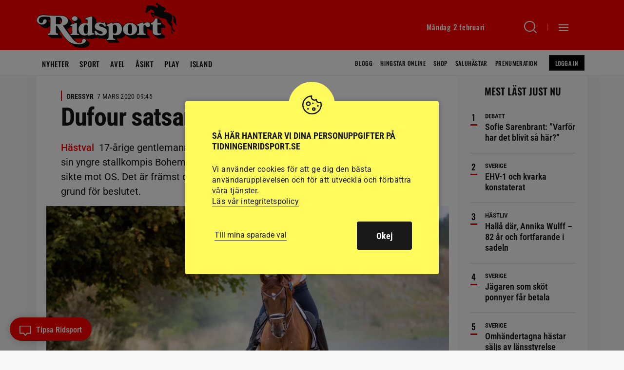

--- FILE ---
content_type: text/html; charset=UTF-8
request_url: https://www.tidningenridsport.se/dufour-satsar-pa-bohemian-till-os/
body_size: 24304
content:
<!DOCTYPE html><html lang="sv-SE"><head><meta charset="UTF-8"><meta name="viewport" content="width=device-width, initial-scale=1, user-scalable=1"><title>Dufour satsar på Bohemian till OS - Ridsport</title><link rel="profile" href="http://gmpg.org/xfn/11"><link rel="pingback" href="https://www.tidningenridsport.se/xmlrpc.php"><meta name="format-detection" content="telephone=no"><link rel="shortcut icon" href="https://www.tidningenridsport.se/wp-content/themes/tidningenridsport/images/favicons/facicon.ico" type="image/x-icon" /><link rel="apple-touch-icon" sizes="57x57" href="https://www.tidningenridsport.se/wp-content/themes/tidningenridsport/images/favicons/apple-touch-icon-57x57.png"><link rel="apple-touch-icon" sizes="60x60" href="https://www.tidningenridsport.se/wp-content/themes/tidningenridsport/images/favicons/apple-touch-icon-60x60.png"><link rel="apple-touch-icon" sizes="72x72" href="https://www.tidningenridsport.se/wp-content/themes/tidningenridsport/images/favicons/apple-touch-icon-72x72.png"><link rel="apple-touch-icon" sizes="76x76" href="https://www.tidningenridsport.se/wp-content/themes/tidningenridsport/images/favicons/apple-touch-icon-76x76.png"><link rel="apple-touch-icon" sizes="114x114" href="https://www.tidningenridsport.se/wp-content/themes/tidningenridsport/images/favicons/apple-touch-icon-114x114.png"><link rel="apple-touch-icon" sizes="120x120" href="https://www.tidningenridsport.se/wp-content/themes/tidningenridsport/images/favicons/apple-touch-icon-120x120.png"><link rel="apple-touch-icon" sizes="144x144" href="https://www.tidningenridsport.se/wp-content/themes/tidningenridsport/images/favicons/apple-touch-icon-144x144.png"><link rel="apple-touch-icon" sizes="152x152" href="https://www.tidningenridsport.se/wp-content/themes/tidningenridsport/images/favicons/apple-touch-icon-152x152.png"><link rel="apple-touch-icon" sizes="180x180" href="https://www.tidningenridsport.se/wp-content/themes/tidningenridsport/images/favicons/apple-touch-icon-180x180.png"><link rel="icon" type="image/png" href="https://www.tidningenridsport.se/wp-content/themes/tidningenridsport/images/favicons/favicon-16x16.png" sizes="16x16"><link rel="icon" type="image/png" href="https://www.tidningenridsport.se/wp-content/themes/tidningenridsport/images/favicons/favicon-32x32.png" sizes="32x32"><link rel="icon" type="image/png" href="https://www.tidningenridsport.se/wp-content/themes/tidningenridsport/images/favicons/favicon-96x96.png" sizes="96x96"><link rel="icon" type="image/png" href="https://www.tidningenridsport.se/wp-content/themes/tidningenridsport/images/favicons/android-chrome-192x192.png" sizes="192x192"><meta name="msapplication-square70x70logo" content="https://www.tidningenridsport.se/wp-content/themes/tidningenridsport/images/favicons/smalltile.png" /><meta name="msapplication-square150x150logo" content="https://www.tidningenridsport.se/wp-content/themes/tidningenridsport/images/favicons/mediumtile.png" /><meta name="msapplication-wide310x150logo" content="https://www.tidningenridsport.se/wp-content/themes/tidningenridsport/images/favicons/widetile.png" /><meta name="msapplication-square310x310logo" content="https://www.tidningenridsport.se/wp-content/themes/tidningenridsport/images/favicons/largetile.png" /><meta property="og:vinjett" content="Hästval"><meta name="description" content="17-årige gentlemannen Atterupgaards Cassidy får troligtvis stå tillbaka för sin yngre stallkompis Bohemian när danska dressyrdrottningen Cathrine Dufour tar sikte mot OS. Det är främst den långa resan och förhållandena i Tokyo som ligger till grund för beslutet. " /><meta name="keywords" content="Atterupgaards Cassidy, bohemian, Cathrine Laudrup-Dufour, herning, OS 2020, Ryttar-OS 2020." /> <script type="application/ld+json">{
				 "@context":"http://schema.org",
				 "@type":"NewsArticle",
				 "headline":"Dufour satsar på Bohemian till OS",
				 "datePublished":"2020-03-07T08:45:27Z",
				 "dateModified":"2020-03-07T08:45:27Z",
				 "wordCount":235,
				 "articleSection":"Nyheter",
				 "description":"17-årige gentlemannen Atterupgaards Cassidy får troligtvis stå tillbaka för sin yngre stallkompis Bohemian när danska dressyrdrottningen Cathrine Dufour tar sikte mot OS. Det är främst den långa resan och förhållandena i Tokyo som ligger till grund för beslutet. ",
				 "articleBody": "Med Atterupgaards Cassidy (val -03, e Caprimond-Donnerhall) red Cathrine Dufour hem ett brons på i Grand Prix Special på EM 2019. Men nu är andrahästen Bohemian (val -10, e Bordeaux-Samarant) på väg att passera rutinerade Cassidy när det gäller att stå först i kön till mästerskap. Efter segern i fredagens femstjärniga Grand Prix i Herning, där Bohemian belönades med över 83 procent trots ett par misstag, berättade Dufour för Eurodressage att hon matchar båda sina hästar mot Tokyo. – Cassidy är 17 år, i superform och han går riktigt bra. Men det är en rätt tuff resa till Tokyo, och atmosfären där kan vara en utmaning för hästarna, särskilt äldre hästar. Bohemian är fortfarande ung, men idag fick han 83 procent – trots missar i bytena i vartannat. Han…",
				 				 "keywords":"Atterupgaards Cassidy bohemian Cathrine Laudrup-Dufour herning OS 2020 Ryttar-OS 2020",				 "image":{
					 "url":"https://www.tidningenridsport.se/wp-content/uploads/2019/11/catherinedufour18l101401-780x520.jpg",
					 "width":780,
					 "height":520,
					 "@type":"ImageObject"
				 },				 "publisher":{
					 "@type":"Organization",
					 "name":"Ridsport",
					 "legalName":"Tidningsaktiebolaget Ridsport",
					 "url":"https://www.tidningenridsport.se/",
					 "logo":{
						 "@type":"ImageObject",
						 "url":"https://www.tidningenridsport.se/wp-content/themes/tidningenridsport/images/fb-fallback.png",
						 "width":600,
						 "height":600
					 }
				 },
				 					 "author":[
					 								{
									 "@type":"Person","name":"Webbredaktionen"
								}					 ],
				 				 "mainEntityOfPage":"https://www.tidningenridsport.se/dufour-satsar-pa-bohemian-till-os/"
				 				 
				 }</script> 
<!--[if lt IE 9]> <script src="https://www.tidningenridsport.se/wp-content/themes/tidningenridsport/js/html5shiv.min.js"></script> <script src="https://www.tidningenridsport.se/wp-content/themes/tidningenridsport/js/respond.min.js"></script> <![endif]--> <script src="//s1.adform.net/banners/scripts/adx.js" async defer></script> <meta name='robots' content='index, follow, max-image-preview:large, max-snippet:-1, max-video-preview:-1' /><link rel="canonical" href="https://www.tidningenridsport.se/dufour-satsar-pa-bohemian-till-os/" /><meta property="og:locale" content="sv_SE" /><meta property="og:type" content="article" /><meta property="og:title" content="Dufour satsar på Bohemian till OS" /><meta property="og:description" content="Med Atterupgaards Cassidy (val -03, e Caprimond-Donnerhall) red Cathrine Dufour hem ett brons på i Grand Prix Special &hellip;" /><meta property="og:url" content="https://www.tidningenridsport.se/dufour-satsar-pa-bohemian-till-os/" /><meta property="og:site_name" content="Ridsport" /><meta property="article:publisher" content="https://www.facebook.com/tidningenridsport/" /><meta property="article:published_time" content="2020-03-07T08:45:27+00:00" /><meta property="og:image" content="https://www.tidningenridsport.se/wp-content/uploads/2019/11/catherinedufour18l101401.jpg" /><meta property="og:image:width" content="2400" /><meta property="og:image:height" content="1600" /><meta property="og:image:type" content="image/jpeg" /><meta name="author" content="Emelie Samuelsson Radell" /><meta name="twitter:card" content="summary_large_image" /><meta name="twitter:creator" content="@tidn_ridsport" /><meta name="twitter:site" content="@tidn_ridsport" /><link rel="alternate" type="application/rss+xml" title="Ridsport &raquo; Webbflöde" href="https://www.tidningenridsport.se/feed/" /><link rel="alternate" title="oEmbed (JSON)" type="application/json+oembed" href="https://www.tidningenridsport.se/wp-json/oembed/1.0/embed?url=https%3A%2F%2Fwww.tidningenridsport.se%2Fdufour-satsar-pa-bohemian-till-os%2F" /><link rel="alternate" title="oEmbed (XML)" type="text/xml+oembed" href="https://www.tidningenridsport.se/wp-json/oembed/1.0/embed?url=https%3A%2F%2Fwww.tidningenridsport.se%2Fdufour-satsar-pa-bohemian-till-os%2F&#038;format=xml" /><style id='wp-img-auto-sizes-contain-inline-css' type='text/css'>img:is([sizes=auto i],[sizes^="auto," i]){contain-intrinsic-size:3000px 1500px}
/*# sourceURL=wp-img-auto-sizes-contain-inline-css */</style><link data-optimized="2" rel="stylesheet" href="https://www.tidningenridsport.se/wp-content/litespeed/css/1/81e7785036497b9556a2d74e7602c103.css?ver=069ae" /><style id='global-styles-inline-css' type='text/css'>:root{--wp--preset--aspect-ratio--square: 1;--wp--preset--aspect-ratio--4-3: 4/3;--wp--preset--aspect-ratio--3-4: 3/4;--wp--preset--aspect-ratio--3-2: 3/2;--wp--preset--aspect-ratio--2-3: 2/3;--wp--preset--aspect-ratio--16-9: 16/9;--wp--preset--aspect-ratio--9-16: 9/16;--wp--preset--gradient--vivid-cyan-blue-to-vivid-purple: linear-gradient(135deg,rgb(6,147,227) 0%,rgb(155,81,224) 100%);--wp--preset--gradient--light-green-cyan-to-vivid-green-cyan: linear-gradient(135deg,rgb(122,220,180) 0%,rgb(0,208,130) 100%);--wp--preset--gradient--luminous-vivid-amber-to-luminous-vivid-orange: linear-gradient(135deg,rgb(252,185,0) 0%,rgb(255,105,0) 100%);--wp--preset--gradient--luminous-vivid-orange-to-vivid-red: linear-gradient(135deg,rgb(255,105,0) 0%,rgb(207,46,46) 100%);--wp--preset--gradient--very-light-gray-to-cyan-bluish-gray: linear-gradient(135deg,rgb(238,238,238) 0%,rgb(169,184,195) 100%);--wp--preset--gradient--cool-to-warm-spectrum: linear-gradient(135deg,rgb(74,234,220) 0%,rgb(151,120,209) 20%,rgb(207,42,186) 40%,rgb(238,44,130) 60%,rgb(251,105,98) 80%,rgb(254,248,76) 100%);--wp--preset--gradient--blush-light-purple: linear-gradient(135deg,rgb(255,206,236) 0%,rgb(152,150,240) 100%);--wp--preset--gradient--blush-bordeaux: linear-gradient(135deg,rgb(254,205,165) 0%,rgb(254,45,45) 50%,rgb(107,0,62) 100%);--wp--preset--gradient--luminous-dusk: linear-gradient(135deg,rgb(255,203,112) 0%,rgb(199,81,192) 50%,rgb(65,88,208) 100%);--wp--preset--gradient--pale-ocean: linear-gradient(135deg,rgb(255,245,203) 0%,rgb(182,227,212) 50%,rgb(51,167,181) 100%);--wp--preset--gradient--electric-grass: linear-gradient(135deg,rgb(202,248,128) 0%,rgb(113,206,126) 100%);--wp--preset--gradient--midnight: linear-gradient(135deg,rgb(2,3,129) 0%,rgb(40,116,252) 100%);--wp--preset--spacing--20: 0.44rem;--wp--preset--spacing--30: 0.67rem;--wp--preset--spacing--40: 1rem;--wp--preset--spacing--50: 1.5rem;--wp--preset--spacing--60: 2.25rem;--wp--preset--spacing--70: 3.38rem;--wp--preset--spacing--80: 5.06rem;--wp--preset--shadow--natural: 6px 6px 9px rgba(0, 0, 0, 0.2);--wp--preset--shadow--deep: 12px 12px 50px rgba(0, 0, 0, 0.4);--wp--preset--shadow--sharp: 6px 6px 0px rgba(0, 0, 0, 0.2);--wp--preset--shadow--outlined: 6px 6px 0px -3px rgb(255, 255, 255), 6px 6px rgb(0, 0, 0);--wp--preset--shadow--crisp: 6px 6px 0px rgb(0, 0, 0);}:where(body) { margin: 0; }.wp-site-blocks > .alignleft { float: left; margin-right: 2em; }.wp-site-blocks > .alignright { float: right; margin-left: 2em; }.wp-site-blocks > .aligncenter { justify-content: center; margin-left: auto; margin-right: auto; }:where(.is-layout-flex){gap: 0.5em;}:where(.is-layout-grid){gap: 0.5em;}.is-layout-flow > .alignleft{float: left;margin-inline-start: 0;margin-inline-end: 2em;}.is-layout-flow > .alignright{float: right;margin-inline-start: 2em;margin-inline-end: 0;}.is-layout-flow > .aligncenter{margin-left: auto !important;margin-right: auto !important;}.is-layout-constrained > .alignleft{float: left;margin-inline-start: 0;margin-inline-end: 2em;}.is-layout-constrained > .alignright{float: right;margin-inline-start: 2em;margin-inline-end: 0;}.is-layout-constrained > .aligncenter{margin-left: auto !important;margin-right: auto !important;}.is-layout-constrained > :where(:not(.alignleft):not(.alignright):not(.alignfull)){margin-left: auto !important;margin-right: auto !important;}body .is-layout-flex{display: flex;}.is-layout-flex{flex-wrap: wrap;align-items: center;}.is-layout-flex > :is(*, div){margin: 0;}body .is-layout-grid{display: grid;}.is-layout-grid > :is(*, div){margin: 0;}body{padding-top: 0px;padding-right: 0px;padding-bottom: 0px;padding-left: 0px;}a:where(:not(.wp-element-button)){text-decoration: underline;}:root :where(.wp-element-button, .wp-block-button__link){background-color: #32373c;border-width: 0;color: #fff;font-family: inherit;font-size: inherit;font-style: inherit;font-weight: inherit;letter-spacing: inherit;line-height: inherit;padding-top: calc(0.667em + 2px);padding-right: calc(1.333em + 2px);padding-bottom: calc(0.667em + 2px);padding-left: calc(1.333em + 2px);text-decoration: none;text-transform: inherit;}.has-vivid-cyan-blue-to-vivid-purple-gradient-background{background: var(--wp--preset--gradient--vivid-cyan-blue-to-vivid-purple) !important;}.has-light-green-cyan-to-vivid-green-cyan-gradient-background{background: var(--wp--preset--gradient--light-green-cyan-to-vivid-green-cyan) !important;}.has-luminous-vivid-amber-to-luminous-vivid-orange-gradient-background{background: var(--wp--preset--gradient--luminous-vivid-amber-to-luminous-vivid-orange) !important;}.has-luminous-vivid-orange-to-vivid-red-gradient-background{background: var(--wp--preset--gradient--luminous-vivid-orange-to-vivid-red) !important;}.has-very-light-gray-to-cyan-bluish-gray-gradient-background{background: var(--wp--preset--gradient--very-light-gray-to-cyan-bluish-gray) !important;}.has-cool-to-warm-spectrum-gradient-background{background: var(--wp--preset--gradient--cool-to-warm-spectrum) !important;}.has-blush-light-purple-gradient-background{background: var(--wp--preset--gradient--blush-light-purple) !important;}.has-blush-bordeaux-gradient-background{background: var(--wp--preset--gradient--blush-bordeaux) !important;}.has-luminous-dusk-gradient-background{background: var(--wp--preset--gradient--luminous-dusk) !important;}.has-pale-ocean-gradient-background{background: var(--wp--preset--gradient--pale-ocean) !important;}.has-electric-grass-gradient-background{background: var(--wp--preset--gradient--electric-grass) !important;}.has-midnight-gradient-background{background: var(--wp--preset--gradient--midnight) !important;}
:where(.wp-block-post-template.is-layout-flex){gap: 1.25em;}:where(.wp-block-post-template.is-layout-grid){gap: 1.25em;}
:where(.wp-block-term-template.is-layout-flex){gap: 1.25em;}:where(.wp-block-term-template.is-layout-grid){gap: 1.25em;}
:where(.wp-block-columns.is-layout-flex){gap: 2em;}:where(.wp-block-columns.is-layout-grid){gap: 2em;}
:root :where(.wp-block-pullquote){font-size: 1.5em;line-height: 1.6;}
/*# sourceURL=global-styles-inline-css */</style> <script type="text/javascript" src="https://www.tidningenridsport.se/wp-content/themes/tidningenridsport/js/jquery-3.7.1.min.js?ver=3.7.1" id="jquery-js"></script> <script type="text/javascript" id="cookie-law-info-js-extra">/*  */
var Cli_Data = {"nn_cookie_ids":["_fbc","_gid","_ga","_gat_gtag_UA_*","_fbp"],"cookielist":[],"non_necessary_cookies":{"analys":["_fbc","_gid","_ga","_gat_gtag_UA_*","_fbp"]},"ccpaEnabled":"","ccpaRegionBased":"","ccpaBarEnabled":"","strictlyEnabled":["necessary","obligatoire"],"ccpaType":"gdpr","js_blocking":"1","custom_integration":"","triggerDomRefresh":"","secure_cookies":""};
var cli_cookiebar_settings = {"animate_speed_hide":"500","animate_speed_show":"500","background":"#fffb5c","border":"#b1a6a6c2","border_on":"","button_1_button_colour":"#61a229","button_1_button_hover":"#4e8221","button_1_link_colour":"#fff","button_1_as_button":"1","button_1_new_win":"","button_2_button_colour":"#333","button_2_button_hover":"#292929","button_2_link_colour":"#191919","button_2_as_button":"","button_2_hidebar":"","button_3_button_colour":"#dedfe0","button_3_button_hover":"#b2b2b3","button_3_link_colour":"#191919","button_3_as_button":"1","button_3_new_win":"","button_4_button_colour":"#dedfe0","button_4_button_hover":"#b2b2b3","button_4_link_colour":"#191919","button_4_as_button":"","button_7_button_colour":"#191919","button_7_button_hover":"#141414","button_7_link_colour":"#fff","button_7_as_button":"1","button_7_new_win":"","font_family":"inherit","header_fix":"","notify_animate_hide":"1","notify_animate_show":"","notify_div_id":"#cookie-law-info-bar","notify_position_horizontal":"right","notify_position_vertical":"bottom","scroll_close":"","scroll_close_reload":"","accept_close_reload":"","reject_close_reload":"","showagain_tab":"1","showagain_background":"#fff","showagain_border":"#000","showagain_div_id":"#cookie-law-info-again","showagain_x_position":"100px","text":"#191919","show_once_yn":"","show_once":"10000","logging_on":"","as_popup":"","popup_overlay":"1","bar_heading_text":"S\u00e5 h\u00e4r hanterar vi dina personuppgifter p\u00e5 tidningenridsport.se","cookie_bar_as":"popup","popup_showagain_position":"bottom-right","widget_position":"left"};
var log_object = {"ajax_url":"https://www.tidningenridsport.se/wp-admin/admin-ajax.php"};
//# sourceURL=cookie-law-info-js-extra
/*  */</script> <link rel="https://api.w.org/" href="https://www.tidningenridsport.se/wp-json/" /><link rel="alternate" title="JSON" type="application/json" href="https://www.tidningenridsport.se/wp-json/wp/v2/posts/248053" /><link rel="EditURI" type="application/rsd+xml" title="RSD" href="https://www.tidningenridsport.se/xmlrpc.php?rsd" /><link rel='shortlink' href='https://www.tidningenridsport.se/?p=248053' />
 <script type="text/plain" data-cli-class="cli-blocker-script"  data-cli-script-type="analys" data-cli-block="true"  data-cli-element-position="head">(function(w,d,s,l,i){w[l]=w[l]||[];w[l].push({'gtm.start':
	new Date().getTime(),event:'gtm.js'});var f=d.getElementsByTagName(s)[0],
	j=d.createElement(s),dl=l!='dataLayer'?'&l='+l:'';j.async=true;j.src=
	'https://www.googletagmanager.com/gtm.js?id='+i+dl;f.parentNode.insertBefore(j,f);
	})(window,document,'script','dataLayer','GTM-TJ4K2B8');</script>  <script type="text/plain" data-cli-class="cli-blocker-script"  data-cli-script-type="analys" data-cli-block="true"  data-cli-element-position="head">!function(f,b,e,v,n,t,s)
	  {if(f.fbq)return;n=f.fbq=function(){n.callMethod?
	  n.callMethod.apply(n,arguments):n.queue.push(arguments)};
	  if(!f._fbq)f._fbq=n;n.push=n;n.loaded=!0;n.version='2.0';
	  n.queue=[];t=b.createElement(e);t.async=!0;
	  t.src=v;s=b.getElementsByTagName(e)[0];
	  s.parentNode.insertBefore(t,s)}(window, document,'script',
	  'https://connect.facebook.net/en_US/fbevents.js');
	  fbq('init', '179800472437974');
	  fbq('track', 'PageView');</script> <noscript><img height="1" width="1" style="display:none"
src="https://www.facebook.com/tr?id=179800472437974&ev=PageView&noscript=1"
/></noscript> <script>var loadScript = function(src, async, defer, dataadfscript, target_class_id, callbackfn) {
			var newScript = document.createElement("script");
			newScript.type = "text/javascript";
			
			if(async){
				newScript.setAttribute("async", "true");
			}
			if(defer){
				newScript.setAttribute("defer", "true");
			}
			if(!dataadfscript){
				newScript.setAttribute("src", src);												    
			}
			else{
				newScript.setAttribute("data-adfscript", src);												    
			}
		
		
			if(newScript.readyState) {
				newScript.onreadystatechange = function() {
					if(/loaded|complete/.test(newScript.readyState)) callbackfn();
				}
			} else {
				newScript.addEventListener("load", callbackfn, false);
			}
		
			$(target_class_id).append(newScript);
		}</script> <script src="https://script.unseald.com/tidningenridsport.js" async></script> </head><body class="wp-singular post-template-default single single-post postid-248053 single-format-standard wp-theme-tidningenridsport singular"><div id="ad-welcome" class="ad-welcome ad-welcome--contain"></div><div id="ad-welcome-desktop" class="ad-welcome-desktop ad-welcome--contain"></div> <script type='text/javascript'>if($('.ad-welcome').width() < 632){
				
				//Cookiecheck
				var mobadcheck = "";
				var cname = "mobtakeover";
				var name = cname + "=";
				var ca = document.cookie.split(';');
				for(var i=0; i<ca.length; i++) {
					var c = ca[i];
					while (c.charAt(0)==' ') c = c.substring(1);
					if (c.indexOf(name) != -1) mobadcheck = decodeURIComponent(c.substring(name.length, c.length));
				}	
				
				var adid = 1404672;
				
				if($('body').hasClass("single") || $('body').hasClass("page")){
					//Special-takeover i mobilen på artikelsidor!
					adid = 1716266;
				}
				
				if(mobadcheck == ""){
					
					var randomnr = Math.floor(Math.random() * 100000);
					loadScript("adx.adform.net/adx/?mid="+adid+"&rnd="+randomnr, false, false, true, ".ad-welcome", function() {});
					
					var cname = "mobtakeover";
					var cvalue = "y";
					var exhour = 1;
					
					cvalue = encodeURIComponent(cvalue);
					var d = new Date();
					d.setTime(d.getTime() + (1*exhour*60*60*1000));
					var expires = "expires="+d.toUTCString();
					document.cookie = cname + "=" + cvalue + ";" + expires + ";path=/;";
				}
			}
			else{
				//DESKTOP
				var takeovercheck = "";
				var cname = "ridsporttakeover";
				var name = cname + "=";
				var ca = document.cookie.split(';');
				for(var i=0; i<ca.length; i++) {
					var c = ca[i];
					while (c.charAt(0)==' ') c = c.substring(1);
					if (c.indexOf(name) != -1) takeovercheck = decodeURIComponent(c.substring(name.length, c.length));
				}			    		
				
				if (takeovercheck == "") {	
					var randomnr = Math.floor(Math.random() * 100000);
					loadScript("adx.adform.net/adx/?mid=1698288&rnd="+randomnr, false, false, true, ".ad-welcome-desktop", function() {});
					
	
					var cname = "ridsporttakeover";
					var cvalue = "y";
					var exhour = 1;
					
					cvalue = encodeURIComponent(cvalue);
					var d = new Date();
					d.setTime(d.getTime() + (1*exhour*60*60*1000));
					var expires = "expires="+d.toUTCString();
					document.cookie = cname + "=" + cvalue + ";" + expires + ";path=/;";
					
				}
				
			}</script> <header id="header" class="bgcont"><div class="posrel minifiedheader"><div class="gridholder checkadwidth"><div class="gridpadding name">
<a href="https://www.tidningenridsport.se" class="logo big bgspr" aria-label="Gå till startsidan"></a><div class="head_right"><div class="date"></div>
<a class="searchbutton" href="https://www.tidningenridsport.se/?s" aria-label="Sök"><span class="holder"><span class="ic bgspr"></span><span class="arr bgspr"></span></span></a><div class="sepline"></div><div class="showmenubtn"><div class="press_fix"></div><div class="hamburger">
<span></span>
<span></span>
<span></span></div>
<span class="arr bgspr"></span></div><div class="fixfloat"></div></div><div class="fixfloat"></div><div class="posrel"><div class="varukorg"><div class="alignright"><div class="empty">Töm varukorgen</div></div><form method="POST" class="thecheckout button checkout" action="https://www.tidningenridsport.se/kassan">
<input type="hidden" class="sh_theitems" name="theitems" value="" />
<input type="submit" class="thebtn" value="Till kassan" />
<span class="nric">
<span class="numberofitems">0</span><span class="ic bgspr"></span>
</span></form></div></div></div></div></div><div class="hamburgercontent" style="display:none;"><div class="inner"><div class="profile_menu">
<a href="https://www.tidningenridsport.se/ridsportplus/" class="button smaller loggedin spec">
<span class="icon bgspr"></span>Min profil
</a>
<a class="button smaller notloggedin spec" href="https://connectid.se/user/oauth/authorize?response_type=code&client_id=se.ridsport&redirect_uri=https://www.tidningenridsport.se/ridsportplus%3Fflw%3Dloggintry">
Logga in
</a></div><div id="execphp-2" class="widget widget_execphp"><div class="execphpwidget"></div></div><div id="nav_menu-2" class="widget widget_nav_menu"><div class="menu-hamburgare_meny_stor-container"><ul id="menu-hamburgare_meny_stor" class="menu"><li id="menu-item-151843" class="menu-item menu-item-type-custom menu-item-object-custom menu-item-home menu-item-151843"><a href="http://www.tidningenridsport.se/">Nyheter<span class="hamic bgspr"></span></a></li><li id="menu-item-151847" class="menu-item menu-item-type-taxonomy menu-item-object-category current-post-ancestor menu-item-151847 menu-sport"><a href="https://www.tidningenridsport.se/category/sport/">Sport<span class="hamic bgspr"></span></a></li><li id="menu-item-151844" class="menu-item menu-item-type-taxonomy menu-item-object-category menu-item-151844 menu-avel"><a href="https://www.tidningenridsport.se/category/avel/">Avel<span class="hamic bgspr"></span></a></li><li id="menu-item-151845" class="menu-item menu-item-type-taxonomy menu-item-object-category menu-item-151845 menu-hastliv"><a href="https://www.tidningenridsport.se/category/hastliv/">Hästliv<span class="hamic bgspr"></span></a></li><li id="menu-item-171892" class="plus menu-item menu-item-type-post_type menu-item-object-page menu-item-171892"><a href="https://www.tidningenridsport.se/ridsport-plus/">Ridsport<span class="hamic bgspr"></span></a></li><li id="menu-item-151846" class="menu-item menu-item-type-taxonomy menu-item-object-category menu-item-151846 menu-asikt"><a href="https://www.tidningenridsport.se/category/hastliv/asikt/">Ridsport åsikt<span class="hamic bgspr"></span></a></li><li id="menu-item-162526" class="menu-item menu-item-type-post_type menu-item-object-post menu-item-162526"><a href="https://www.tidningenridsport.se/har-finns-veckans-tavlingar-56/">Veckans tävlingar<span class="hamic bgspr"></span></a></li><li id="menu-item-284512" class="menu-item menu-item-type-post_type menu-item-object-page menu-item-284512"><a href="https://www.tidningenridsport.se/ridsport-play/">Ridsport Play<span class="hamic bgspr"></span></a></li><li id="menu-item-185768" class="menu-item menu-item-type-post_type_archive menu-item-object-blogg menu-item-185768"><a href="https://www.tidningenridsport.se/blogg/">Blogg<span class="hamic bgspr"></span></a></li></ul></div></div><div id="nav_menu-3" class="widget widget_nav_menu"><div class="menu-hamburgare_meny_liten-container"><ul id="menu-hamburgare_meny_liten" class="menu"><li id="menu-item-152580" class="menu-item menu-item-type-post_type_archive menu-item-object-shop menu-item-152580"><a href="https://www.tidningenridsport.se/shop/">Shop<span class="hamic bgspr"></span></a></li><li id="menu-item-152579" class="menu-item menu-item-type-post_type_archive menu-item-object-hingstar_online menu-item-152579"><a href="https://www.tidningenridsport.se/hingstar_online/">Hingstar Online<span class="hamic bgspr"></span></a></li><li id="menu-item-240520" class="menu-item menu-item-type-post_type menu-item-object-page menu-item-240520"><a href="https://www.tidningenridsport.se/hastar-till-salu/">Saluhästar<span class="hamic bgspr"></span></a></li><li id="menu-item-251666" class="menu-item menu-item-type-post_type menu-item-object-page menu-item-251666"><a href="https://www.tidningenridsport.se/hastforetag/">Hästföretag<span class="hamic bgspr"></span></a></li><li id="menu-item-150995" class="menu-item menu-item-type-post_type menu-item-object-page menu-item-150995"><a href="https://www.tidningenridsport.se/redaktion/">Redaktionen<span class="hamic bgspr"></span></a></li><li id="menu-item-150993" class="menu-item menu-item-type-post_type menu-item-object-page menu-item-150993"><a href="https://www.tidningenridsport.se/annons/">Annonsera<span class="hamic bgspr"></span></a></li><li id="menu-item-457817" class="menu-item menu-item-type-post_type menu-item-object-page menu-item-457817"><a href="https://www.tidningenridsport.se/prenumeration/">Prenumeration<span class="hamic bgspr"></span></a></li><li id="menu-item-248279" class="menu-item menu-item-type-custom menu-item-object-custom menu-item-248279"><a target="_blank" href="https://e.tidningenridsport.se">E-tidningen<span class="hamic bgspr"></span></a></li><li id="menu-item-435080" class="menu-item menu-item-type-post_type menu-item-object-page menu-item-435080"><a href="https://www.tidningenridsport.se/om-ridsport/">Om Ridsport<span class="hamic bgspr"></span></a></li><li id="menu-item-415944" class="menu-item menu-item-type-post_type menu-item-object-page menu-item-415944"><a href="https://www.tidningenridsport.se/begaran-om-radering-av-konto/">Radering av Konto<span class="hamic bgspr"></span></a></li></ul></div></div><div id="execphp-3" class="widget widget_execphp"><div class="execphpwidget"><div class="newsletter"><h3>Ridsport gratis nyhetsbrev</h3><form id="rule-optin-form-5823" class="nwform" action="https://app.rule.io/subscriber-form/subscriber" method="POST">
<input type="hidden" value="164990" name="tags[]">
<input type="hidden" name="token" value="fcebb585-7dcbe77-1fceaed-6bffbdb-52e0aed-d9b">
<input type="email" placeholder="MIN E-POST" class="email" name="rule_email" required><div class="hidden" style="display: none;"><div class="holder integritetspolicy">
<input aria-label="gdpr" type="checkbox" id="confirm-header5823" class="av-checkbox gdpr" name="confirmation" required="required">
<label for="confirm-header5823"></label><div class="integr_text">
Jag godkänner de <a target="_blank" href="https://www.tidningenridsport.se/integritetspolicy-och-villkor/">allmänna villkoren</a> för prenumerationen och samtycker därmed till personuppgiftsbehandling inom Tidningsaktiebolaget Ridsport.</div></div>
<label class="rulemailer-email-check" style="display: none;">Are you a machine?</label>
<input type="checkbox" name="email_field" class="rulemailer-email-check" value="1" tabindex="-1" autocomplete="off">
<input type="hidden" name="language" value="111"></div>
<button class="g-recaptcha button redbg" data-sitekey="6LfbPnAUAAAAACqfb_YCtJi7RY0WkK-1T4b9cUO8" data-callback='submitRuleOptin'>Prenumerera</button></form></div></div></div><div id="execphp-5" class="widget widget_execphp"><div class="execphpwidget"><div id="social_meny_cont_foot" class="socialmenu"><h3>Följ Ridsport på</h3><ul id="menu-social_meny" class="iconmenu"><li id="menu-item-150967" class="fb menu-item menu-item-type-custom menu-item-object-custom menu-item-150967"><a target="_blank" href="https://www.facebook.com/tidningenridsport/">Facebook<span class="icon bgspr"></span></a></li><li id="menu-item-150968" class="tw menu-item menu-item-type-custom menu-item-object-custom menu-item-150968"><a target="_blank" href="https://twitter.com/tidn_ridsport">Twitter<span class="icon bgspr"></span></a></li><li id="menu-item-150969" class="instagram menu-item menu-item-type-custom menu-item-object-custom menu-item-150969"><a target="_blank" href="https://www.instagram.com/tidningenridsport/">Instagram<span class="icon bgspr"></span></a></li><li id="menu-item-150970" class="rss menu-item menu-item-type-custom menu-item-object-custom menu-item-150970"><a target="_blank" href="http://www.tidningenridsport.se/feed">RSS<span class="icon bgspr"></span></a></li><li id="menu-item-150971" class="li menu-item menu-item-type-custom menu-item-object-custom menu-item-150971"><a target="_blank" href="https://www.linkedin.com/company/7166909/">Linkedin<span class="icon bgspr"></span></a></li></ul></div></div></div><div class="fixfloat"></div></div></div><div class="searchcontent" style="display:none;"><div class="gridholder"><div class="gridpadding name"><form class="search" action="https://www.tidningenridsport.se" method="GET"><div class="centerit"><div class="inlineblock posrel searchbarcont">
<input id="searchfield" name="s" class="searchfield widthtransition" type="text" value="" placeholder="SÖK HÄR BLAND ÖVER 48939 ARTIKLAR" autofocus autocomplete="off"/><input type="submit" class="button redbg" value="Sök"><div class="fixfloat"></div></div></div><div class="fixfloat"></div></form><div class="fixfloat"></div></div></div></div></header><div class="mainmenucontainer bgcont white"><div class="gridholder"><div class="gridpadding name"><div class="mainmenu"><div id="header_meny_cont" class="menu-header_meny_vanster-container"><ul id="menu-header_meny_vanster" class="menu"><li id="menu-item-150975" class="menu-item menu-item-type-custom menu-item-object-custom menu-item-home menu-item-150975"><a href="http://www.tidningenridsport.se">Nyheter<span class="hamic bgspr"></span></a></li><li id="menu-item-150976" class="menu-item menu-item-type-taxonomy menu-item-object-category current-post-ancestor menu-item-150976 menu-sport"><a href="https://www.tidningenridsport.se/category/sport/">Sport<span class="hamic bgspr"></span></a></li><li id="menu-item-150977" class="menu-item menu-item-type-taxonomy menu-item-object-category menu-item-150977 menu-avel"><a href="https://www.tidningenridsport.se/category/avel/">Avel<span class="hamic bgspr"></span></a></li><li id="menu-item-390134" class="menu-item menu-item-type-taxonomy menu-item-object-category menu-item-390134 menu-asikt"><a href="https://www.tidningenridsport.se/category/hastliv/asikt/">Åsikt<span class="hamic bgspr"></span></a></li><li id="menu-item-284513" class="menu-item menu-item-type-post_type menu-item-object-page menu-item-284513"><a href="https://www.tidningenridsport.se/ridsport-play/">Play<span class="hamic bgspr"></span></a></li><li id="menu-item-321022" class="menu-item menu-item-type-custom menu-item-object-custom menu-item-321022"><a href="https://island.tidningenridsport.se/">Island<span class="hamic bgspr"></span></a></li></ul></div><div class="fixfloat"></div></div><div class="smallermenu"><div id="header_meny_cont_hoger" class="menu-header_meny_hoger-container"><ul id="menu-header_meny_hoger" class="menu"><li id="menu-item-185769" class="menu-item menu-item-type-post_type_archive menu-item-object-blogg menu-item-185769"><a href="https://www.tidningenridsport.se/blogg/">Blogg<span class="hamic bgspr"></span></a></li><li id="menu-item-150979" class="menu-item menu-item-type-post_type_archive menu-item-object-hingstar_online menu-item-150979"><a href="https://www.tidningenridsport.se/hingstar_online/">Hingstar Online<span class="hamic bgspr"></span></a></li><li id="menu-item-151109" class="menu-item menu-item-type-post_type_archive menu-item-object-shop menu-item-151109"><a href="https://www.tidningenridsport.se/shop/">Shop<span class="hamic bgspr"></span></a></li><li id="menu-item-325420" class="menu-item menu-item-type-post_type menu-item-object-page menu-item-325420"><a href="https://www.tidningenridsport.se/hastar-till-salu/">Saluhästar<span class="hamic bgspr"></span></a></li><li id="menu-item-457816" class="menu-item menu-item-type-post_type menu-item-object-page menu-item-457816"><a href="https://www.tidningenridsport.se/prenumeration/">Prenumeration<span class="hamic bgspr"></span></a></li></ul></div>
<a href="https://www.tidningenridsport.se/ridsportplus/" class="button smaller loggedin spec">
<span class="icon bgspr"></span>Min profil
</a>
<a class="button smaller notloggedin spec" href="https://connectid.se/user/oauth/authorize?response_type=code&client_id=se.ridsport&redirect_uri=https://www.tidningenridsport.se/ridsportplus%3Fflw%3Dloggintry">
Logga in
</a><div class="fixfloat"></div></div><div class="fixfloat"></div></div></div><div class="btmline"></div></div><div class="headadbg"><div class="gridholder"> <script type='text/javascript'>function checkBrowser(){
					let browser = "";
					let c = navigator.userAgent.search("Chrome");
					let f = navigator.userAgent.search("Firefox");
					let m8 = navigator.userAgent.search("MSIE 8.0");
					let m9 = navigator.userAgent.search("MSIE 9.0");
					if (c > -1) {
						browser = "Chrome";
					} else if (f > -1) {
						browser = "Firefox";
					} else if (m9 > -1) {
						browser ="MSIE 9.0";
					} else if (m8 > -1) {
						browser ="MSIE 8.0";
					}
					return browser;
				}
				if(checkBrowser() == "Firefox"){
					$('html').addClass("isfirefox");
				}</script> </div></div><div id="main" class=""><div class="m20r m20l centerit mobprem" style="background-color: #f4f4f4;"><div class="hldr_1701127 adhld keepheight"></div> <script type="text/javascript">jQuery(document).ready(function($){
		
					// 1. Bestäm MID som ska laddas
					var mid = 1701127; // default (webben)
		
					if ($('body').hasClass('ridsportapp')) {
						mid = 1889506; // appens MID
					}
		
					// 2. Endast mobilt
					if ($('#header .gridholder.checkadwidth').width() < 632) {
		
						// Observer ska alltid bevaka CONTAINER-ID (inte mid)
						setupAdMonitor(1701127);
		
						var randomnr = Math.floor(Math.random() * 100000);
		
						// Ladda annonsen i KONSTANT container .hldr_1701127,
						// men med dynamiskt MID.
						loadScript(
							"adx.adform.net/adx/?mid=" + mid + "&rnd=" + randomnr,
							false,
							false,
							true,
							".hldr_1701127",
							function () {}
						);
		
					} else {
						$('.hldr_1701127').remove();
					}
				});</script> </div><div class="singlepagebg "><article id="post-248053" class="singlepage category-sport visa post-248053 post type-post status-publish format-standard has-post-thumbnail hentry category-dressyr tag-atterupgaards-cassidy tag-bohemian tag-cathrine-laudrup-dufour tag-herning tag-os-2020 tag-ryttar-os-2020"><div class="main-entry-container bgcont"><div class="gridholder"><div class="gridpadding name"><div class="bgarticlecolor"><div class="articlepart "><div class="headadbg"><div class="hldr_1701117 adhld"></div> <script type='text/javascript'>if($('#header .gridholder').width() > 631){
				var randomnr = Math.floor(Math.random() * 100000);
				loadScript("adx.adform.net/adx/?mid=1701117&rnd="+randomnr, false, false, true, ".hldr_1701117", function() {});
				
				
				if($('html').hasClass("isfirefox")){
					setTimeout(function(){
						if($('.hldr_1701117').height() > 20){
							$('.hldr_1701117').addClass("hasad");
						}
					}, 1000);
				}	
			}</script> </div><div class="artholder"><div class="topinfo"><div class="cat_time"><div class="category">
Dressyr</div><div class="time">
7 mars 2020 09:45</div><div class="fixfloat"></div></div><div class="fixfloat"></div></div><h1 class="maintitle">
Dufour satsar på Bohemian till OS</h1><div class="entry-content"><p class="ingress">
<span class="vinjett">Hästval</span>17-årige gentlemannen Atterupgaards Cassidy får troligtvis stå tillbaka för sin yngre stallkompis Bohemian när danska dressyrdrottningen Cathrine Dufour tar sikte mot OS. Det är främst den långa resan och förhållandena i Tokyo som ligger till grund för beslutet.</p></div></div><div class="fixfloat"></div><div class="topimgcont"><div class="bilditoppen visa"><figure class="aligncenter" style="width: 940px">
<img width="940" height="627" src="https://www.tidningenridsport.se/wp-content/uploads/2019/11/catherinedufour18l101401-940x627.jpg" alt="Dufour satsar på Bohemian till OS" fetchpriority="high" /><figcaption class="wp-caption-text"><div class="capadd"><div class="minify">
<span class="lin l1"></span>
<span class="lin l2"></span></div><div class="in">
Cathrine Dufour har Bohemian som sitt förstaval till OS i Tokyo.
<span class="smaller">
<span class="fototext">Foto:</span> Digishots																</span></div></div></figcaption></figure></div></div><div class="artholder"><div class="leftshare"><div class="share_single "><div class="inside">
<a class="facebook moreicon bgtransition" href="http://www.facebook.com/share.php?u=https%3A%2F%2Fwww.tidningenridsport.se%2Fdufour-satsar-pa-bohemian-till-os%2F&title=Dufour+satsar+p%C3%A5+Bohemian+till+OS" target="_blank"><div class="circle bgtransition">
<span class="icon bgspr">
</span></div><div class="fixfloat"></div>
</a>
<a class="linkedin moreicon bgtransition" href="http://www.linkedin.com/shareArticle?mini=true&url=https%3A%2F%2Fwww.tidningenridsport.se%2Fdufour-satsar-pa-bohemian-till-os%2F&title=Dufour+satsar+p%C3%A5+Bohemian+till+OS" target="_blank"><div class="circle bgtransition">
<span class="icon bgspr">
</span></div><div class="fixfloat"></div>
</a>
<a class="twitter moreicon bgtransition" href="https://twitter.com/intent/tweet?text=Dufour+satsar+p%C3%A5+Bohemian+till+OS&url=https%3A%2F%2Fwww.tidningenridsport.se%2Fdufour-satsar-pa-bohemian-till-os%2F" target="_blank"><div class="circle bgtransition">
<span class="icon bgspr">
</span></div><div class="fixfloat"></div>
</a>
<a class="mail moreicon" href="mailto:&nbsp;?subject=Intressant%20artikel%20på%20https:www.tidningenridsport.se&body=Dufour%20satsar%20på%20Bohemian%20till%20OS%0D%0Ahttps%3A%2F%2Fwww.tidningenridsport.se%2Fdufour-satsar-pa-bohemian-till-os%2F%0D%0A%0D%0A" target="_blank"><div class="circle bgtransition">
<span class="icon bgspr">
</span></div><div class="fixfloat"></div>
</a><div class="fixfloat"></div></div><div class="fixfloat"></div></div><div class="fixfloat"></div></div><div class="entry-content mctos"><p>Med <strong>Atterupgaards Cassidy</strong> (val -03, e Caprimond-Donnerhall) red<strong> Cathrine Dufour</strong> hem ett brons p&aring; i Grand Prix Special p&aring; EM 2019. Men nu &auml;r andrah&auml;sten <strong>Bohemian</strong> (val -10, e Bordeaux-Samarant) p&aring; v&auml;g att passera rutinerade Cassidy n&auml;r det g&auml;ller att st&aring; f&ouml;rst i k&ouml;n till m&auml;sterskap.</p><p>Efter <a href="https://online.equipe.com/sv/class_sections/490322" target="_blank" rel="noopener noreferrer">segern i fredagens femstj&auml;rniga Grand Prix</a> i Herning, d&auml;r Bohemian bel&ouml;nades med &ouml;ver 83 procent trots ett par misstag, ber&auml;ttade Dufour f&ouml;r&nbsp;<a href="http://eurodressage.com/index.php/2020/03/06/cathrine-dufour-confirms-bohemian-first-choice-tokyo" target="_blank" rel="noopener noreferrer">Eurodressage </a>att hon matchar b&aring;da sina h&auml;star mot Tokyo.</p><div class="adcontainer"><div class="inner hld_bread"><script></script></div></div><p>&ndash; Cassidy &auml;r 17 &aring;r, i superform och han g&aring;r riktigt bra. Men det &auml;r en r&auml;tt tuff resa till Tokyo, och atmosf&auml;ren d&auml;r kan vara en utmaning f&ouml;r h&auml;starna, s&auml;rskilt &auml;ldre h&auml;star. Bohemian &auml;r fortfarande ung, men idag fick han 83 procent &ndash; trots missar i bytena i vartannat. Han utvecklas hela tiden, och n&auml;r det g&auml;ller resan tror jag att det blir l&auml;ttare f&ouml;r honom att klara av det. Om de b&aring;da &auml;r p&aring; samma niv&aring; n&auml;r det &auml;r dags, s&aring; skulle jag troligtvis &aring;ka med Bohemian eftersom han &auml;r yngre. D&aring; kan jag f&ouml;rhoppningsvis beh&aring;lla Cassidy l&auml;ngre i sporten, om jag besparar honom resan, konstaterar Dufour.</p><div class="nicelink center lora ">
<a href="https://www.tidningenridsport.se/reportage/cathrine-dufour-danmarks-drottning-av-dressyr/" class="hasim"><div class="overflowhiddenleft positionrelative"><div class="imageholder focus_fi" style="background-image: url('https://www.tidningenridsport.se/wp-content/uploads/2019/11/164055bc01bc11404-250x167.jpg'); background-position: 50% 50%;"><div class="gradient"></div></div><div class="fotoby">Foto: Ridehesten</div></div><div class="alsoread">L&auml;s &auml;ven</div><div class="textcont"><div class="category">
Dressyr</div><h3>
Cathrine Dufour: &rdquo;Jag dr&ouml;mmer om att hitta en livspartner och bilda familj&rdquo;</h3></div>
</a></div><p>&nbsp;</p> <script>//Nytt för lazyload av annons i brödtexten! 2023-05-17
											
											var isbreadadviewed = false;
											
											if($('#header .gridholder.checkadwidth').width() > 631){
												
												//Ändrat till visar direkt 2024-02-02
												//$(document).scroll(function(){
													if(!isbreadadviewed){
														//var hld_bread_pos = $('.hld_bread').offset().top;
														
														//if($(document).scrollTop()+$(window).height() > hld_bread_pos){
															
															//if($(".entry-content.mctos").is(":visible")){
															
																//Skall visa denna nu!
																isbreadadviewed = true;
																
																var randomnr = Math.floor(Math.random() * 100000);
																loadScript("adx.adform.net/adx/?mid=1701118&rnd="+randomnr, false, false, true, ".hld_bread", function() {});
																
																if($('html').hasClass("isfirefox")){
																	setTimeout(function(){
																		if($('.hld_bread').height() > 20){
																			$('.hld_bread').addClass("hasad");
																		}
																	}, 1000);
																}
															//}
														//}
													}												
												//});											
												//Old: otherplace
												//OA_show(9);
											}
											else{	
												$(document).scroll(function(){
													if(!isbreadadviewed){
														var hld_bread_pos = $('.hld_bread').offset().top;
														
														if($(document).scrollTop()+$(window).height() > hld_bread_pos){
															
															if($(".entry-content.mctos").is(":visible")){
															
																//Skall visa denna nu!
																isbreadadviewed = true;
																
																var adidtoshow = 1701128;
																if($('body').hasClass('ridsportapp')){
																	adidtoshow = 1889507;
																}
																
																var randomnr = Math.floor(Math.random() * 100000);
																loadScript("adx.adform.net/adx/?mid="+adidtoshow+"&rnd="+randomnr, false, false, true, ".hld_bread", function() {});
																
																if($('html').hasClass("isfirefox")){
																	setTimeout(function(){
																		if($('.hld_bread').height() > 20){
																			$('.hld_bread').addClass("hasad");
																		}
																	}, 1000);
																}
															}
														}
														
													}												
												});																						
												//Old: otherplace
												//OA_show(11);
											}</script> <div class="fixfloat"></div><div class="factbox fullbred  spec"><div class="insidefactbox"><h3 class="title">
Så arbetar Ridsport</h3><div class="content"><div class="height"><p>Grunden i vår journalistik är trovärdighet och opartiskhet. Det vi publicerar ska vara sant och relevant. Ridsport är oberoende och fristående i förhållande till ekonomiska, privata, politiska och andra intressen.</p><div class="shade"></div></div></div></div></div><div class="footer_share"><div class="share_single footer"><div class="inside"><div class="pretext">
Dela artikeln</div>
<a class="facebook moreicon bgtransition" href="http://www.facebook.com/share.php?u=https%3A%2F%2Fwww.tidningenridsport.se%2Fdufour-satsar-pa-bohemian-till-os%2F&title=Dufour+satsar+p%C3%A5+Bohemian+till+OS" target="_blank"><div class="circle bgtransition">
<span class="icon bgspr">
</span></div><div class="fixfloat"></div>
</a>
<a class="linkedin moreicon bgtransition" href="http://www.linkedin.com/shareArticle?mini=true&url=https%3A%2F%2Fwww.tidningenridsport.se%2Fdufour-satsar-pa-bohemian-till-os%2F&title=Dufour+satsar+p%C3%A5+Bohemian+till+OS" target="_blank"><div class="circle bgtransition">
<span class="icon bgspr">
</span></div><div class="fixfloat"></div>
</a>
<a class="twitter moreicon bgtransition" href="https://twitter.com/intent/tweet?text=Dufour+satsar+p%C3%A5+Bohemian+till+OS&url=https%3A%2F%2Fwww.tidningenridsport.se%2Fdufour-satsar-pa-bohemian-till-os%2F" target="_blank"><div class="circle bgtransition">
<span class="icon bgspr">
</span></div><div class="fixfloat"></div>
</a><div class="fixfloat"></div></div><div class="fixfloat"></div></div><div class="fixfloat"></div></div><div class="taggar">
<a href="https://www.tidningenridsport.se/tag/atterupgaards-cassidy/" class="term button graybg blackcolor medium bgcolortransition hoverbg666">Atterupgaards Cassidy</a>
<a href="https://www.tidningenridsport.se/tag/bohemian/" class="term button graybg blackcolor medium bgcolortransition hoverbg666">bohemian</a>
<a href="https://www.tidningenridsport.se/tag/cathrine-laudrup-dufour/" class="term button graybg blackcolor medium bgcolortransition hoverbg666">Cathrine Laudrup-Dufour</a>
<a href="https://www.tidningenridsport.se/tag/herning/" class="term button graybg blackcolor medium bgcolortransition hoverbg666">herning</a>
<a href="https://www.tidningenridsport.se/tag/os-2020/" class="term button graybg blackcolor medium bgcolortransition hoverbg666">OS 2020</a>
<a href="https://www.tidningenridsport.se/tag/ryttar-os-2020/" class="term button graybg blackcolor medium bgcolortransition hoverbg666">Ryttar-OS 2020</a><div class="fixfloat"></div></div><div id="kommentarer-248053" class="hidden kommentarer"><div class="headlinecomments"><div class="author_footer">
<span class="name">
<span class="lgray">av</span>
<span class="exauthor">
<a class="colortransition" href="mailto:webbred@tidningenridsport.se?subject=Ämne&body=Angående%20artikeln:%20https://www.tidningenridsport.se/dufour-satsar-pa-bohemian-till-os/">Webbredaktionen</a>
</span>																					</span></div><div class="fixfloat"></div></div><div class="contenttobehidden"></div></div><div class="latestpublished"><div class="pubtext">Senast<span class="hidem">e</span><span class="hide"> publicerat</span></div><div class="owl-carousel latpub"><div id="sml-article-497365" class="artpuff latestpub liten vansterstalld harpuffbild category-hastliv  post-497365 post type-post status-publish format-standard has-post-thumbnail hentry category-hastagartips tag-hastagande tag-manadskostnad"><div class="inner"><div class="insideinner">
<a href="https://www.tidningenridsport.se/vad-kostar-hasten-egentligen-nio-hastagare-raknar-pa-allt/" class="mainlink"><div class="positionrelative fixforlefty"><div class="thehoverborder bordercolortransition"><div class="overflowhiddenleft positionrelative" style=""><div class="imageholder b-lazy focus_fi" data-src="https://www.tidningenridsport.se/wp-content/uploads/2026/01/firefly-250x167.jpg" style="background-position: 50% 50%;"><div class="gradient"></div><div class="insidelinkcont "><div class="maxwidth"><div class="category_time_locked"><div class="category">
Hästägartips</div><div class="fixfloat"></div></div><h2 class="mellan">
Vad kostar hästen egentligen? Nio hästägare räknar på allt</h2><div class="time below" data-timestamp="1770008100">
3 timmar</div></div></div></div></div></div></div>
</a></div></div><div class="linebottom"><div class="theline"></div></div></div><div id="sml-article-498268" class="artpuff latestpub liten vansterstalld harpuffbild category-nyheter  post-498268 post type-post status-publish format-standard has-post-thumbnail hentry category-sverige tag-13-arsgrans tag-gabriella-bragee tag-johan-hjertberg tag-pelle-wedenmark tag-svenska-ridsportforbundet"><div class="inner"><div class="insideinner">
<a href="https://www.tidningenridsport.se/hoppkommitten-erbjod-kompromiss-sparkades-anda/" class="mainlink"><div class="positionrelative fixforlefty"><div class="thehoverborder bordercolortransition"><div class="overflowhiddenleft positionrelative" style=""><div class="imageholder b-lazy focus_fi" data-src="https://www.tidningenridsport.se/wp-content/uploads/2025/09/istock2181295716-250x167.jpg" style="background-position: 50% 50%;"><div class="gradient"></div><div class="insidelinkcont "><div class="maxwidth"><div class="category_time_locked"><div class="category">
Sverige</div><div class="fixfloat"></div></div><h2 class="mellan">
Hoppkommittén erbjöd kompromiss – sparkades ändå</h2><div class="time below" data-timestamp="1769970048">
13 timmar</div></div></div></div><div class="fotoby">Foto: IStock/EyeEm Mobile GmbH</div></div></div></div>
</a></div></div><div class="linebottom"><div class="theline"></div></div></div><div id="sml-article-498234" class="artpuff latestpub liten vansterstalld harpuffbild category-avel  post-498234 post type-post status-publish format-standard has-post-thumbnail hentry category-avelsnyheter tag-hingstpremiering tag-kwpn"><div class="inner"><div class="insideinner">
<a href="https://www.tidningenridsport.se/rekordpris-for-weihegolds-3-ariga-sonson/" class="mainlink"><div class="positionrelative fixforlefty"><div class="thehoverborder bordercolortransition"><div class="overflowhiddenleft positionrelative" style=""><div class="imageholder b-lazy focus_fi" data-src="https://www.tidningenridsport.se/wp-content/uploads/2026/02/tonygold0585-250x167.jpg" style="background-position: 50% 50%;"><div class="gradient"></div><div class="insidelinkcont "><div class="maxwidth"><div class="category_time_locked"><div class="category">
Avelsnyheter</div><div class="fixfloat"></div></div><h2 class="mellan">
Rekordpris för Weihegolds 3-åriga dotterson</h2><div class="time below" data-timestamp="1769960266">
16 timmar</div></div></div></div><div class="fotoby">Foto: Pernilla Hägg</div></div></div></div>
</a></div></div><div class="linebottom"><div class="theline"></div></div></div><div id="sml-article-498213" class="artpuff latestpub liten vansterstalld harpuffbild category-nyheter  post-498213 post type-post status-publish format-standard has-post-thumbnail hentry category-sverige tag-ing-britt-stefanussen tag-markan tag-markan-cosmopolit tag-stromsholms-marketenteri"><div class="inner"><div class="insideinner">
<a href="https://www.tidningenridsport.se/50-ar-pa-ridsportens-motesplats/" class="mainlink"><div class="positionrelative fixforlefty"><div class="thehoverborder bordercolortransition"><div class="overflowhiddenleft positionrelative" style=""><div class="imageholder b-lazy focus_fi" data-src="https://www.tidningenridsport.se/wp-content/uploads/2026/02/markan-250x167.jpg" style="background-position: 50% 50%;"><div class="gradient"></div><div class="insidelinkcont "><div class="maxwidth"><div class="category_time_locked"><div class="category">
Sverige</div><div class="fixfloat"></div></div><h2 class="mellan">
50 år på ridsportens mötesplats</h2><div class="time below" data-timestamp="1769943041">
21 timmar</div></div></div></div><div class="fotoby">Foto: Privat</div></div></div></div>
</a></div></div><div class="linebottom"><div class="theline"></div></div></div><div id="sml-article-498225" class="artpuff latestpub liten vansterstalld harpuffbild category-sport  post-498225 post type-post status-publish format-standard has-post-thumbnail hentry category-hoppning tag-glamour-girl tag-henrik-von-eckermann"><div class="inner"><div class="insideinner">
<a href="https://www.tidningenridsport.se/seger-till-henrik-von-eckermann/" class="mainlink"><div class="positionrelative fixforlefty"><div class="thehoverborder bordercolortransition"><div class="overflowhiddenleft positionrelative" style=""><div class="imageholder b-lazy focus_fi" data-src="https://www.tidningenridsport.se/wp-content/uploads/2021/11/henrikvoneckermannglamourgirl6211128rt-250x167.jpg" style="background-position: 50% 50%;"><div class="gradient"></div><div class="insidelinkcont "><div class="maxwidth"><div class="category_time_locked"><div class="category">
Hoppning</div><div class="fixfloat"></div></div><h2 class="mellan">
Seger till Henrik von Eckermann</h2><div class="time below" data-timestamp="1769936569">
22 timmar</div></div></div></div><div class="fotoby">Foto: Roland Thunholm</div></div></div></div>
</a></div></div><div class="linebottom"><div class="theline"></div></div></div><div id="sml-article-498217" class="artpuff latestpub liten vansterstalld harpuffbild category-asikt  post-498217 post type-post status-publish format-standard has-post-thumbnail hentry category-debatt tag-13-arsgrans tag-niclas-jonsson tag-svenska-ridsportforbundet tag-tavlingssektionen"><div class="inner"><div class="insideinner">
<a href="https://www.tidningenridsport.se/niklas-jonsson-kommer-sportens-vilja-att-respekteras/" class="mainlink"><div class="positionrelative fixforlefty"><div class="thehoverborder bordercolortransition"><div class="overflowhiddenleft positionrelative" style=""><div class="imageholder b-lazy focus_fi" data-src="https://www.tidningenridsport.se/wp-content/uploads/2026/02/niclas-250x166.jpg" style="background-position: 50% 50%;"><div class="gradient"></div><div class="insidelinkcont lora"><div class="maxwidth"><div class="category_time_locked"><div class="category">
Debatt</div><div class="fixfloat"></div></div><h2 class="mellan">
Niklas Jonsson: ”Kommer sportens vilja att respekteras?”</h2><div class="time below" data-timestamp="1769927171">
1 dag</div></div></div></div><div class="fotoby">Foto: Roland Thunholm, FEI/Yong Teck Lim</div></div></div></div>
</a></div></div><div class="linebottom"><div class="theline"></div></div></div><div id="sml-article-498202" class="artpuff latestpub liten vansterstalld harpuffbild category-sport  post-498202 post type-post status-publish format-standard has-post-thumbnail hentry category-hoppning tag-antonia-pettersson-haggstrom-2"><div class="inner"><div class="insideinner">
<a href="https://www.tidningenridsport.se/fortsatta-framgangar-for-antonia-pettersson-haggstrom/" class="mainlink"><div class="positionrelative fixforlefty"><div class="thehoverborder bordercolortransition"><div class="overflowhiddenleft positionrelative" style=""><div class="imageholder b-lazy focus_fi" data-src="https://www.tidningenridsport.se/wp-content/uploads/2021/01/antoniapetterssonhaggstromfrancisbj1201908rt-250x167.jpg" style="background-position: 50% 50%;"><div class="gradient"></div><div class="insidelinkcont "><div class="maxwidth"><div class="category_time_locked"><div class="category">
Hoppning</div><div class="fixfloat"></div></div><h2 class="mellan">
Fortsatta framgångar för Antonia Pettersson Häggström</h2><div class="time below" data-timestamp="1769921700">
1 dag</div></div></div></div><div class="fotoby">Foto: Roland Thunholm</div></div></div></div>
</a></div></div><div class="linebottom"><div class="theline"></div></div></div><div id="sml-article-498195" class="artpuff latestpub liten vansterstalld harpuffbild category-nyheter  post-498195 post type-post status-publish format-standard has-post-thumbnail hentry category-varlden tag-dod tag-forskning tag-sorg tag-studie"><div class="inner"><div class="insideinner">
<a href="https://www.tidningenridsport.se/sorgen-efter-ett-djur-lika-stark-som-for-en-manniska/" class="mainlink"><div class="positionrelative fixforlefty"><div class="thehoverborder bordercolortransition"><div class="overflowhiddenleft positionrelative" style=""><div class="imageholder b-lazy focus_fi" data-src="https://www.tidningenridsport.se/wp-content/uploads/2025/11/istock1213266590-250x167.jpg" style="background-position: 50% 50%;"><div class="gradient"></div><div class="insidelinkcont "><div class="maxwidth"><div class="category_time_locked"><div class="category">
Världen</div><div class="fixfloat"></div></div><h2 class="mellan">
Sorgen efter ett djur – lika stark som för en människa</h2><div class="time below" data-timestamp="1769883406">
2 dagar</div></div></div></div><div class="fotoby">Foto: Istock</div></div></div></div>
</a></div></div><div class="linebottom"><div class="theline"></div></div></div><div id="sml-article-487225" class="artpuff latestpub liten vansterstalld harpuffbild category-sport  post-487225 reportage type-reportage status-publish has-post-thumbnail hentry category-hoppning tag-helena-holm"><div class="inner"><div class="insideinner">
<a href="https://www.tidningenridsport.se/reportage/tillbaka-i-sadeln/" class="mainlink"><div class="positionrelative fixforlefty"><div class="thehoverborder bordercolortransition"><div class="overflowhiddenleft positionrelative" style=""><div class="imageholder b-lazy focus_fi" data-src="https://www.tidningenridsport.se/wp-content/uploads/2025/10/helenaholmobsessionnightpeha7324-250x167.jpg" style="background-position: 50% 50%;"><div class="gradient"></div><div class="insidelinkcont lora"><div class="maxwidth"><div class="category_time_locked"><div class="category">
Reportage</div><div class="fixfloat"></div></div><h2 class="mellan">
Tillbaka i sadeln</h2><div class="time below" data-timestamp="1769878763">
2 dagar</div></div></div></div><div class="fotoby">Foto: Pernilla Hägg</div></div></div></div>
</a></div></div><div class="linebottom"><div class="theline"></div></div></div><div id="sml-article-497278" class="artpuff latestpub liten vansterstalld harpuffbild category-hastliv  post-497278 post type-post status-publish format-standard has-post-thumbnail hentry category-hastagartips tag-ekonomi tag-hastagare tag-kostnader"><div class="inner"><div class="insideinner">
<a href="https://www.tidningenridsport.se/vad-kostar-en-hast-egentligen-och-vill-vi-ens-veta/" class="mainlink"><div class="positionrelative fixforlefty"><div class="thehoverborder bordercolortransition"><div class="overflowhiddenleft positionrelative" style=""><div class="imageholder b-lazy focus_fi" data-src="https://www.tidningenridsport.se/wp-content/uploads/2026/01/ekonomi-250x167.png" style="background-position: 50% 50%;"><div class="gradient"></div><div class="insidelinkcont "><div class="maxwidth"><div class="category_time_locked"><div class="category">
Hästägartips</div><div class="fixfloat"></div></div><h2 class="mellan">
Vad kostar en häst egentligen – och vill vi ens veta?</h2><div class="time below" data-timestamp="1769859688">
2 dagar</div></div></div></div></div></div></div>
</a></div></div><div class="linebottom"><div class="theline"></div></div></div><div id="sml-article-498179" class="artpuff latestpub liten vansterstalld harpuffbild category-sport category-poddtv  post-498179 post type-post status-publish format-standard has-post-thumbnail hentry category-hoppning category-ridsport-play tag-kannonqulan tag-kevin-staut tag-kolla-klippet tag-ridsport-play"><div class="inner"><div class="insideinner">
<a href="https://www.tidningenridsport.se/kolla-klippet-internationell-kanon-seger-for-swb-hasten/" class="mainlink"><div class="positionrelative fixforlefty"><div class="thehoverborder bordercolortransition"><div class="overflowhiddenleft positionrelative" style=""><div class="imageholder b-lazy focus_fi" data-src="https://www.tidningenridsport.se/wp-content/uploads/2025/11/kevinkannonqulanvinst-250x155.jpg" style="background-position: 50% 50%;"><div class="playicon">
<span class="ic bgspr"></span></div><div class="gradient"></div><div class="insidelinkcont "><div class="maxwidth"><div class="category_time_locked"><div class="category">
Hoppning, Ridsport Play</div><div class="fixfloat"></div></div><h2 class="mellan">
Kolla klippet: Internationell kanon-seger för SWB-hästen</h2><div class="time below" data-timestamp="1769858203">
2 dagar</div></div></div></div><div class="fotoby">Foto: Linnea Lindahl</div></div></div></div>
</a></div></div><div class="linebottom"><div class="theline"></div></div></div><div id="sml-article-498170" class="artpuff latestpub liten vansterstalld harpuffbild category-nyheter  post-498170 post type-post status-publish format-standard has-post-thumbnail hentry category-sverige tag-dalslands-hastsportklubb tag-hyra"><div class="inner"><div class="insideinner">
<a href="https://www.tidningenridsport.se/rejal-hyreshojning-foreslogs-for-ridklubben/" class="mainlink"><div class="positionrelative fixforlefty"><div class="thehoverborder bordercolortransition"><div class="overflowhiddenleft positionrelative" style=""><div class="imageholder b-lazy focus_fi" data-src="https://www.tidningenridsport.se/wp-content/uploads/2026/01/istock2180746357-250x167.jpg" style="background-position: 50% 50%;"><div class="gradient"></div><div class="insidelinkcont "><div class="maxwidth"><div class="category_time_locked"><div class="category">
Sverige</div><div class="fixfloat"></div></div><h2 class="mellan">
Rejäl hyreshöjning föreslogs för ridklubben</h2><div class="time below" data-timestamp="1769851381">
2 dagar</div></div></div></div><div class="fotoby">Foto: Istock</div></div></div></div>
</a></div></div><div class="linebottom"><div class="theline"></div></div></div><div id="sml-article-498163" class="artpuff latestpub liten vansterstalld harpuffbild category-sport  post-498163 post type-post status-publish format-standard has-post-thumbnail hentry category-hoppning tag-clinic tag-ghs-2026 tag-willem-greve"><div class="inner"><div class="insideinner">
<a href="https://www.tidningenridsport.se/clinic-med-willem-greve-i-goteborg/" class="mainlink"><div class="positionrelative fixforlefty"><div class="thehoverborder bordercolortransition"><div class="overflowhiddenleft positionrelative" style=""><div class="imageholder b-lazy focus_fi" data-src="https://www.tidningenridsport.se/wp-content/uploads/2025/11/5492769964106a76257d4k-250x167.jpg" style="background-position: 50% 50%;"><div class="gradient"></div><div class="insidelinkcont "><div class="maxwidth"><div class="category_time_locked"><div class="category">
Hoppning</div><div class="fixfloat"></div></div><h2 class="mellan">
Clinic med Willem Greve i Göteborg</h2><div class="time below" data-timestamp="1769835300">
2 dagar</div></div></div></div><div class="fotoby">Foto: Fei/Stefan Lafrentz</div></div></div></div>
</a></div></div><div class="linebottom"><div class="theline"></div></div></div><div id="sml-article-498159" class="artpuff latestpub liten vansterstalld harpuffbild category-nyheter  post-498159 post type-post status-publish format-standard has-post-thumbnail hentry category-sverige tag-alla-hjartans-dag"><div class="inner"><div class="insideinner">
<a href="https://www.tidningenridsport.se/alla-som-alskar-hastar-har-en-historia-vill-du-dela-din/" class="mainlink"><div class="positionrelative fixforlefty"><div class="thehoverborder bordercolortransition"><div class="overflowhiddenleft positionrelative" style=""><div class="imageholder b-lazy focus_fi" data-src="https://www.tidningenridsport.se/wp-content/uploads/2025/02/pederfredricsonallin8170827rt21-250x167.jpg" style="background-position: 50% 50%;"><div class="gradient"></div><div class="insidelinkcont "><div class="maxwidth"><div class="category_time_locked"><div class="category">
Sverige</div><div class="fixfloat"></div></div><h2 class="mellan">
Alla som älskar hästar har en historia – vill du dela din?</h2><div class="time below" data-timestamp="1769787928">
3 dagar</div></div></div></div><div class="fotoby">Foto: Roland Thunholm</div></div></div></div>
</a></div></div><div class="linebottom"><div class="theline"></div></div></div><div id="sml-article-498091" class="artpuff latestpub liten vansterstalld harpuffbild category-avel  post-498091 post type-post status-publish format-standard has-post-thumbnail hentry category-avelsnyheter"><div class="inner"><div class="insideinner">
<a href="https://www.tidningenridsport.se/chacoon-blue-son-blev-hoppsegrare-i-kwpn/" class="mainlink"><div class="positionrelative fixforlefty"><div class="thehoverborder bordercolortransition"><div class="overflowhiddenleft positionrelative" style=""><div class="imageholder b-lazy focus_fi" data-src="https://www.tidningenridsport.se/wp-content/uploads/2026/01/crescendovandeboxemz0614-250x167.jpg" style="background-position: 50% 50%;"><div class="gradient"></div><div class="insidelinkcont "><div class="maxwidth"><div class="category_time_locked"><div class="category">
Avelsnyheter</div><div class="fixfloat"></div></div><h2 class="mellan">
Chacoon Blue-son blev hoppsegrare i KWPN</h2><div class="time below" data-timestamp="1769787471">
3 dagar</div></div></div></div><div class="fotoby">Foto: Pernilla Hägg</div></div></div></div>
</a></div></div><div class="linebottom"><div class="theline"></div></div></div></div></div><div class="m20r m20l"><div class="hldr_1701119 adhld"></div> <script type='text/javascript'>var isbeneatharticleadshowed = false;
												
												if($('#header .gridholder.checkadwidth').width() > 631){
													$(document).scroll(function(){
														if(!isbeneatharticleadshowed){
															var hld_bread_pos = $('.hldr_1701119').offset().top;
															
															if($(document).scrollTop()+$(window).height() > hld_bread_pos){
																
																//Skall visa denna nu!
																isbeneatharticleadshowed = true;
																
																var randomnr = Math.floor(Math.random() * 100000);
																loadScript("adx.adform.net/adx/?mid=1701119&rnd="+randomnr, false, false, true, ".hldr_1701119", function() {});
																
																if($('html').hasClass("isfirefox")){
																	setTimeout(function(){
																		if($('.hldr_1701119').height() > 20){
																			$('.hldr_1701119').addClass("hasad");
																		}
																	}, 1000);
																}
															}
														}												
													});											
												}
												else{	
													$(document).scroll(function(){
														if(!isbeneatharticleadshowed){
															var hld_bread_pos = $('.hldr_1701119').offset().top;
															
															if($(document).scrollTop()+$(window).height() > hld_bread_pos){
																//Skall visa denna nu!
																isbeneatharticleadshowed = true;
																
																var adidtoshow = 1701129;
																if($('body').hasClass('ridsportapp')){
																	adidtoshow = 1889508;
																}
																
																var randomnr = Math.floor(Math.random() * 100000);
																loadScript("adx.adform.net/adx/?mid="+adidtoshow+"&rnd="+randomnr, false, false, true, ".hldr_1701119", function() {});
																
																if($('html').hasClass("isfirefox")){
																	setTimeout(function(){
																		if($('.hldr_1701119').height() > 20){
																			$('.hldr_1701119').addClass("hasad");
																		}
																	}, 1000);
																}
															}
															
														}												
													});																						
												}</script> </div><div class="next_articles_readthis"><div class="positionrelative"><div class="alsoread"><div class="closetip">
<span class="lin l1"></span>
<span class="lin l2"></span></div>
<a href="https://www.tidningenridsport.se/tre-regerande-varldsmastare-i-danska-a-truppen-2026/" class="hasimg"><div class="overflowhiddenleft positionrelative"><div class="imageholder" style="background-image: url('https://www.tidningenridsport.se/wp-content/uploads/2025/10/5486290213974e3d62883k-400x600.jpg');"><div class="gradient"></div></div><div class="fotoby">Foto: FEI/Pernilla Hägg</div></div><div class="text_vinjett "><div class="vinjettord">
Dressyr</div><h3 class="">Tre regerande världsmästare i danska A-truppen 2026</h3><div class="time">
25 december 2025</div></div>
</a></div></div></div><div id="relaterat-248053" class="relaterad_lasning bgcont singlemodule"><div class="h3cont"><div class="line w50"></div><h3 class="widget_ttle">
Relaterad läsning</h3></div><div class="relaterade"><div id="mdp-article-494430" class="artpuff liten fullbred harpuffbild category-sport  post-494430 post type-post status-publish format-standard has-post-thumbnail hentry category-dressyr tag-andreas-helgstrand tag-anna-toosbuy-rash tag-anna-zibrandtsen tag-cathrine-laudrup-dufour tag-daniel-bachmann-andersen tag-danmark tag-lone-bang-zindorff tag-nadja-aaboe-sloth tag-nanna-skodborg-merrald tag-rikke-dupont"><div class="inner"><div class="insideinner">
<a href="https://www.tidningenridsport.se/tre-regerande-varldsmastare-i-danska-a-truppen-2026/" class="mainlink"><div class="positionrelative fixforlefty"><div class="thehoverborder bordercolortransition"><div class="overflowhiddenleft positionrelative" style=""><div class="imageholder focus_fi" style="background-image: url('https://www.tidningenridsport.se/wp-content/uploads/2025/10/5486290213974e3d62883k-400x600.jpg'); background-position: 50% 50%;"><div class="gradient"></div></div><div class="fotoby">Foto: FEI/Pernilla Hägg</div></div><div class="insidelinkcont "><div class="maxwidth"><div class="category_time_locked"><div class="category">
Dressyr<div class="fixfloat"></div><div class="line w20"></div></div><div class="fixfloat"></div></div><h2 class="mellan">
Tre regerande världsmästare i danska A-truppen 2026</h2></div></div></div></div>
</a></div></div><div class="linebottom"><div class="theline"></div></div></div><div id="mdp-article-245317" class="artpuff liten fullbred harpuffbild category-sport  post-245317 post type-post status-publish format-standard has-post-thumbnail hentry category-dressyr tag-benjamin-werndl tag-cathrine-laudrup-dufour tag-ghs-2020 tag-gothenburg-horse-show tag-sandra-dahlin tag-varldscupen-i-dressyr"><div class="inner"><div class="insideinner">
<a href="https://www.tidningenridsport.se/cathrine-dufour-orolig-efter-missodet-cassidy-ar-min-ogonsten/" class="mainlink"><div class="positionrelative fixforlefty"><div class="thehoverborder bordercolortransition"><div class="overflowhiddenleft positionrelative" style=""><div class="imageholder focus_fi" style="background-image: url('https://www.tidningenridsport.se/wp-content/uploads/2020/02/cathrinedufouratterupgaardscassidy2-400x267.jpg'); background-position: 50% 50%;"><div class="gradient"></div></div><div class="fotoby">Foto: Roland Thunholm</div></div><div class="insidelinkcont "><div class="maxwidth"><div class="category_time_locked"><div class="category">
Dressyr<div class="fixfloat"></div><div class="line w20"></div></div><div class="fixfloat"></div></div><h2 class="mellan">
Cathrine Dufour orolig efter missödet “Cassidy är min ögonsten”</h2></div></div></div></div>
</a></div></div><div class="linebottom"><div class="theline"></div></div></div><div class="fixfloat"></div></div></div><div class="fixfloat"></div></div></div><div class="rightline"></div><div class="fixfloat"></div></div><div class="rightsidebar single"><div class="ins"><div id="w4adwidget-7" class="widget smaller widget_w4adwidget"><div class="w4adwidgetwidget widgetsidebar"><div class="text centerit"><div class="gridholder"><div class="hldr_1701120 adhld"></div> <script type='text/javascript'>var ishldr_1701120 = false;
if($('#header .gridholder.checkadwidth').width() > 983){										
if(!ishldr_1701120){
ishldr_1701120 = true;
var randomnr = Math.floor(Math.random() * 100000);
loadScript("adx.adform.net/adx/?mid=1701120&rnd="+randomnr, false, false, true, ".hldr_1701120", function() {});
if($('html').hasClass("isfirefox")){
setTimeout(function(){
if($('.hldr_1701120').height() > 20){
$('.hldr_1701120').addClass("hasad");
}
}, 1000);
}
}
}
else{
$('.hldr_1701120').remove();
}</script> </div></div></div></div><div id="w4hetastewidget-3" class="widget smaller widget_w4hetastewidget"><div class="popular_now"><div class="w50 line"></div><h3 class="widget-title">Mest läst just nu</h3><div class="nrofposts" style="display: none;">5</div><ol class="thelist"><li class="listpuff  post-497939 post type-post status-publish format-standard has-post-thumbnail hentry category-debatt tag-asikt tag-debatt tag-sofie-sarenbrant tag-vardegrund" id="artli-497939">
<a href="https://www.tidningenridsport.se/sofie-sarenbrant-varfor-har-det-blivit-sa-har/" class="mainlink"><h3>
<span class="category">
Debatt									</span>
Sofie Sarenbrant: &#8221;Varför har det blivit så här?&#8221;</h3>
</a></li><li class="listpuff  post-497855 post type-post status-publish format-standard has-post-thumbnail hentry category-sverige tag-ehv-1 tag-kvarka tag-smitta" id="artli-497855">
<a href="https://www.tidningenridsport.se/ehv-1-och-kvarka-konstaterat/" class="mainlink"><h3>
<span class="category">
Sverige									</span>
EHV-1 och kvarka konstaterat</h3>
</a></li><li class="listpuff  post-498019 post type-post status-publish format-standard has-post-thumbnail hentry category-hastliv tag-annika-wulff" id="artli-498019">
<a href="https://www.tidningenridsport.se/halla-dar-annika-wulff-82-ar-och-fortfarande-i-sadeln/" class="mainlink"><h3>
<span class="category">
Hästliv									</span>
Hallå där, Annika Wulff – 82 år och fortfarande i sadeln</h3>
</a></li><li class="listpuff  post-497926 post type-post status-publish format-standard has-post-thumbnail hentry category-sverige tag-jaktbrott tag-nykvarn tag-skjutna-ponnyer" id="artli-497926">
<a href="https://www.tidningenridsport.se/jagaren-som-skot-ponnyer-far-betala/" class="mainlink"><h3>
<span class="category">
Sverige									</span>
Jägaren som sköt ponnyer får betala</h3>
</a></li><li class="listpuff  post-497566 post type-post status-publish format-standard has-post-thumbnail hentry category-sverige tag-djurskydd tag-gavleborg tag-lansstyrelsen tag-omhandertagande" id="artli-497566">
<a href="https://www.tidningenridsport.se/omhandertagna-hastar-saljs-av-lansstyrelse/" class="mainlink"><h3>
<span class="category">
Sverige									</span>
Omhändertagna hästar säljs av länsstyrelse</h3>
</a></li></ol></div></div><div id="w4adwidget-11" class="widget smaller widget_w4adwidget"><div class="w4adwidgetwidget widgetsidebar"><div class="text centerit"><div class="gridholder"><div class="hldr_1701123 adhld"></div> <script type='text/javascript'>var ishldr_1701123 = false;
if($('#header .gridholder.checkadwidth').width() > 983){										
$(document).scroll(function(){
if(!ishldr_1701123){
var hld_bread_pos = $('.hldr_1701123').offset().top;
if($(document).scrollTop()+$(window).height() > hld_bread_pos){
ishldr_1701123 = true;
var randomnr = Math.floor(Math.random() * 100000);
loadScript("adx.adform.net/adx/?mid=1701123&rnd="+randomnr, false, false, true, ".hldr_1701123", function() {});
if($('html').hasClass("isfirefox")){
setTimeout(function(){
if($('.hldr_1701123').height() > 20){
$('.hldr_1701123').addClass("hasad");
}
}, 1000);
}
}
}
});
}
else{
$('.hldr_1701123').remove();
}</script> </div></div></div></div><div id="w4adwidget-8" class="widget smaller widget_w4adwidget"><div class="w4adwidgetwidget widgetsidebar"><div class="text centerit"><div class="gridholder"><div class="hldr_1701124 ad sticky adhld"></div> <script type='text/javascript'>var ishldr_1701124 = false;
if($('#header .gridholder.checkadwidth').width() > 983){										
$(document).scroll(function(){
if(!ishldr_1701124){
var hld_bread_pos = $('.hldr_1701124').offset().top;
if($(document).scrollTop()+$(window).height() > hld_bread_pos){
ishldr_1701124 = true;
var randomnr = Math.floor(Math.random() * 100000);
loadScript("adx.adform.net/adx/?mid=1701124&rnd="+randomnr, false, false, true, ".hldr_1701124", function() {});
if($('html').hasClass("isfirefox")){
setTimeout(function(){
if($('.hldr_1701124').height() > 20){
$('.hldr_1701124').addClass("hasad");
}
}, 1000);
}
}
}
});
}
else{
$('.hldr_1701124').remove();
}</script> </div></div></div></div><div id="execphp-18" class="widget smaller widget_execphp"><div class="execphpwidget"><div class="m20r m20l centerit mobprem"><div class="hldr_1701127_extra adhld"></div> <script type='text/javascript'>if($('#header .gridholder.checkadwidth').width() < 632){										
									
						var randomnr = Math.floor(Math.random() * 100000);
						loadScript("adx.adform.net/adx/?mid=1701127&rnd="+randomnr, false, false, true, ".hldr_1701127_extra", function() {});
						
						
						if($('html').hasClass("isfirefox")){
							setTimeout(function(){
								if($('.hldr_1701127_extra').height() > 20){
									$('.hldr_1701127_extra').addClass("hasad");
								}
							}, 1000);
						}
					}
					else{
						$('.hldr_1701127_extra').remove();
					}</script> </div></div></div></div></div><div class="fixfloat bottomoffset"></div></div></div></div></div></article></div><div id="modules" class="bgcont white"><div id="w4adwidget-2" class="modblock widget widget_w4adwidget"></div><div id="w4puffwidget-2" class="modblock widget widget_w4puff vytypflera"><div class="w4puffwidget widgetsidebar"><div class="bgcont severalarticles"><div class="gridholder"><div class="gridpadding"><div class="floatleft"><div class="w50 line"></div><h3 class="widget-title"><span class="newl">Ridsport</span> bloggar</h3></div><div class="owl-carousel"><div id="mdp-article-498154" class="artpuff liten vansterstalld harpuffbild  post-498154 blogg type-blogg status-publish has-post-thumbnail hentry"><div class="inner"><div class="insideinner">
<a href="https://www.tidningenridsport.se/blogg/ponnypappan-att-fa-tillbaka-karleken-till-ridningen/" class="mainlink"><div class="positionrelative fixforlefty"><div class="thehoverborder bordercolortransition"><div class="overflowhiddenleft positionrelative" style=""><div class="imageholder b-lazy focus_fi" data-src="https://www.tidningenridsport.se/wp-content/uploads/2026/01/380angelotom-400x267.jpg" style="background-position: 50% 50%;"><div class="gradient"></div></div><div class="fotoby">Foto: Roland Thunholm</div></div><div class="insidelinkcont "><div class="maxwidth"><div class="category_time_locked"><div class="category">
Ponnypappan</div><div class="fixfloat"></div></div><h2 class="mellan">
Ponnypappan: Att få tillbaka kärleken till ridningen</h2></div></div></div></div>
</a></div></div><div class="linebottom"><div class="theline"></div></div></div><div id="mdp-article-498040" class="artpuff liten vansterstalld harpuffbild  post-498040 blogg type-blogg status-publish has-post-thumbnail hentry"><div class="inner"><div class="insideinner">
<a href="https://www.tidningenridsport.se/blogg/veterinarbloggen-kan-hastar-fa-astma/" class="mainlink"><div class="positionrelative fixforlefty"><div class="thehoverborder bordercolortransition"><div class="overflowhiddenleft positionrelative" style=""><div class="imageholder b-lazy focus_fi" data-src="https://www.tidningenridsport.se/wp-content/uploads/2026/01/endoskopi-400x320.jpg" style="background-position: 50% 50%;"><div class="gradient"></div></div><div class="fotoby">Foto: Distriktsveterinärerna</div></div><div class="insidelinkcont "><div class="maxwidth"><div class="category_time_locked"><div class="category">
Veterinärbloggen</div><div class="fixfloat"></div></div><h2 class="mellan">
Veterinärbloggen: Kan hästar få astma?</h2></div></div></div></div>
</a></div></div><div class="linebottom"><div class="theline"></div></div></div><div id="mdp-article-497987" class="artpuff liten vansterstalld harpuffbild  post-497987 blogg type-blogg status-publish has-post-thumbnail hentry tag-egen-hast tag-erik-nordstrom-2"><div class="inner"><div class="insideinner">
<a href="https://www.tidningenridsport.se/blogg/en-drom-som-blivit-verklighet/" class="mainlink"><div class="positionrelative fixforlefty"><div class="thehoverborder bordercolortransition"><div class="overflowhiddenleft positionrelative" style=""><div class="imageholder b-lazy focus_fi" data-src="https://www.tidningenridsport.se/wp-content/uploads/2024/11/eriknordstrom-400x267.jpg" style="background-position: 50% 50%;"><div class="gradient"></div></div><div class="fotoby">Foto: Emmely Persson</div></div><div class="insidelinkcont "><div class="maxwidth"><div class="category_time_locked"><div class="category">
Erik Nordström</div><div class="fixfloat"></div></div><h2 class="mellan">
En dröm som blivit verklighet</h2></div></div></div></div>
</a></div></div><div class="linebottom"><div class="theline"></div></div></div><div id="mdp-article-497871" class="artpuff liten vansterstalld harpuffbild  post-497871 blogg type-blogg status-publish has-post-thumbnail hentry tag-louise-nyberg tag-ridlararbloggen"><div class="inner"><div class="insideinner">
<a href="https://www.tidningenridsport.se/blogg/ridlararbloggen-vem-i-ridsporten-vill-jag-vara/" class="mainlink"><div class="positionrelative fixforlefty"><div class="thehoverborder bordercolortransition"><div class="overflowhiddenleft positionrelative" style=""><div class="imageholder b-lazy focus_fi" data-src="https://www.tidningenridsport.se/wp-content/uploads/2026/01/lolloblogg-400x267.jpg" style="background-position: 50% 50%;"><div class="gradient"></div></div><div class="fotoby">Foto: Helene von Schwerin</div></div><div class="insidelinkcont "><div class="maxwidth"><div class="category_time_locked"><div class="category">
Louise Nyberg</div><div class="fixfloat"></div></div><h2 class="mellan">
Ridlärarbloggen: Vem i ridsporten vill jag vara?</h2></div></div></div></div>
</a></div></div><div class="linebottom"><div class="theline"></div></div></div></div></div></div></div></div></div><div id="w4fokuswidget-3" class="modblock widget widget_w4fokus"><div class="fokusart"><div class="gridholder">
<a href="https://www.tidningenridsport.se/20-tips-infor-vintern-med-hast/" class="artpuffspec post-392280 post type-post status-publish format-standard has-post-thumbnail hentry category-sverige tag-broddar tag-broddhal tag-fruset-vatten tag-halka tag-hast-pa-vintern tag-hastliv tag-lera tag-vinter tag-vinterhagar"><div class="whiteborder"><div class="border"></div></div><div class="width50 floatleft left"><div class="bgimg b-lazy focus_fi" data-src="https://www.tidningenridsport.se/wp-content/uploads/2022/03/vintergenreristock-940x696.jpg" style="background-position: 50% 50%;"><div class="vinjettonimage showinmobile">Reportage</div><div class="gradient"></div></div></div><div class="width50 floatleft right"><div class="padding top"><h3 class="hideinmobile">
Sverige</h3></div><div class="padding"><h2>
20 tips inför vintern med häst</h2><div class="excerpt">
<span class="vinjett">Bli en prepper</span>
Varje år tenderar vädret att överraska oss: Frostnätterna kommer tidigare än förväntat, första snön likaså. Här får du 20 tips om hur du kan förbereda dig för vintermånaderna med häst.</div></div></div><div class="fixfloat"></div>
</a></div></div></div><div id="w4hingstar-onlinewidget-2" class="modblock widget widget_w4hingstarwidget"><div class="hingstar_online wid b-lazy" data-src="https://www.tidningenridsport.se/wp-content/uploads/2017/08/hingstartonline.jpg"><div class="gridholder"><div class="gridpadding"><div class="centerit"><div class="category">
Hingstar Online</div><div class="fixfloat"></div><h2>
Godkända hingstar i flera kategorier med bilder och fakta</h2><div class="fixfloat"></div>
<a href="https://www.tidningenridsport.se/hingstar_online/" class="button">Visa alla hingstar</a></div></div></div></div></div><div id="w4fokuswidget-2" class="modblock widget widget_w4fokus"><div class="fokusart"><div class="gridholder">
<a href="https://www.tidningenridsport.se/sa-fixar-du-isfritt-vatten-till-hasten/" class="artpuffspec post-396140 post type-post status-publish format-standard has-post-thumbnail hentry category-hastagartips tag-diy tag-gor-det-sjalv-2 tag-isfritt tag-varmebalja tag-vinter"><div class="whiteborder"><div class="border"></div></div><div class="width50 floatleft left"><div class="bgimg b-lazy focus_fi" data-src="https://www.tidningenridsport.se/wp-content/uploads/2023/12/vattenbaljavintermal85471-940x627.jpg" style="background-position: 50% 50%;"><div class="vinjettonimage showinmobile">Reportage</div><div class="gradient"></div></div></div><div class="width50 floatleft right"><div class="padding top"><h3 class="hideinmobile">
Hästägartips</h3></div><div class="padding"><h2>
Så fixar du isfritt vatten till hästen</h2><div class="excerpt">
<span class="vinjett">Vintertips</span>
Kanske har du inte el fram­dragen till hagen eller så har du inte råd att köpa en värmebalja. Oavsett vilket, så kan en isolerad vattenbalja skapa en bättre möjlighet att ge hästen isfritt vatten.</div></div></div><div class="fixfloat"></div>
</a></div></div></div><div id="w4puffwidget-3" class="modblock widget widget_w4puff vytypflera"><div class="w4puffwidget widgetsidebar"><div class="bgcont severalarticles"><div class="gridholder"><div class="gridpadding"><div class="floatleft"><div class="w50 line"></div><h3 class="widget-title">Ponny</h3></div><div class="owl-carousel"><div id="mdp-article-498076" class="artpuff liten fullbred harpuffbild category-sport  post-498076 post type-post status-publish format-standard has-post-thumbnail hentry category-ponny tag-13-arsgrans tag-svenska-ridsportforbundet"><div class="inner"><div class="insideinner">
<a href="https://www.tidningenridsport.se/svrf-backar-drar-tillbaka-beslut-om-13-arsgrans/" class="mainlink"><div class="positionrelative fixforlefty"><div class="thehoverborder bordercolortransition"><div class="overflowhiddenleft positionrelative" style=""><div class="imageholder b-lazy focus_fi" data-src="https://www.tidningenridsport.se/wp-content/uploads/2020/11/klubba-400x200.jpg" style="background-position: 50% 50%;"><div class="gradient"></div></div><div class="fotoby">Foto: iStock</div></div><div class="insidelinkcont "><div class="maxwidth"><div class="category_time_locked"><div class="category">
Ponny</div><div class="fixfloat"></div></div><h2 class="stor">
SvRF backar – drar tillbaka beslut om 13-årsgräns</h2></div></div></div></div>
</a></div></div><div class="linebottom"><div class="theline"></div></div></div><div id="mdp-article-497449" class="artpuff liten fullbred harpuffbild category-sport  post-497449 post type-post status-publish format-standard has-post-thumbnail hentry category-hoppning category-ponny tag-elsy-stal tag-ghs-2026 tag-gothenburg-horse-show tag-sverigeponnyn"><div class="inner"><div class="insideinner">
<a href="https://www.tidningenridsport.se/elsy-har-125-mil-till-sverigeponnyn/" class="mainlink"><div class="positionrelative fixforlefty"><div class="thehoverborder bordercolortransition"><div class="overflowhiddenleft positionrelative" style=""><div class="imageholder b-lazy focus_fi" data-src="https://www.tidningenridsport.se/wp-content/uploads/2026/01/elsytopp-400x267.jpg" style="background-position: 50% 50%;"><div class="gradient"></div></div><div class="fotoby">Foto: Privat</div></div><div class="insidelinkcont "><div class="maxwidth"><div class="category_time_locked"><div class="category">
Hoppning, Ponny</div><div class="fixfloat"></div></div><h2 class="mellan">
Elsy har 125 mil till Sverigeponnyn</h2></div></div></div></div>
</a></div></div><div class="linebottom"><div class="theline"></div></div></div><div id="mdp-article-497284" class="artpuff liten fullbred harpuffbild category-sport  post-497284 post type-post status-publish format-standard has-post-thumbnail hentry category-ponny tag-13-arsgrans tag-lars-englund tag-svenska-ridsportforbundet"><div class="inner"><div class="insideinner">
<a href="https://www.tidningenridsport.se/tavlingssektionen-fortydligar-det-hander-framover-gallande-13-arsgransen/" class="mainlink"><div class="positionrelative fixforlefty"><div class="thehoverborder bordercolortransition"><div class="overflowhiddenleft positionrelative" style=""><div class="imageholder b-lazy focus_fi" data-src="https://www.tidningenridsport.se/wp-content/uploads/2018/10/ponnyhoppistockfb-400x200.jpg" style="background-position: 50% 50%;"><div class="gradient"></div></div><div class="fotoby">Foto: Istock</div></div><div class="insidelinkcont "><div class="maxwidth"><div class="category_time_locked"><div class="category">
Ponny</div><div class="fixfloat"></div></div><h2 class="mellan">
Tävlingssektionen förtydligar – det händer framöver gällande 13-årsgränsen</h2></div></div></div></div>
</a></div></div><div class="linebottom"><div class="theline"></div></div></div><div id="mdp-article-496640" class="artpuff liten fullbred harpuffbild category-sport category-nyheter  post-496640 post type-post status-publish format-standard has-post-thumbnail hentry category-ponny category-sportnytt tag-13-arsgrans tag-agria-pony-trophy tag-equitation tag-lars-englund tag-sugar-cup tag-svenska-ridsportforbundet tag-sverigeponnyn"><div class="inner"><div class="insideinner">
<a href="https://www.tidningenridsport.se/forbundet-backar-om-13-arsgrans-ska-inte-galla-alla-rikstackande-serier/" class="mainlink"><div class="positionrelative fixforlefty"><div class="thehoverborder bordercolortransition"><div class="overflowhiddenleft positionrelative" style=""><div class="imageholder b-lazy focus_fi" data-src="https://www.tidningenridsport.se/wp-content/uploads/2026/01/ponnygenre-400x267.jpg" style="background-position: 50% 50%;"><div class="gradient"></div></div><div class="fotoby">FEI/Dirk Caremans</div></div><div class="insidelinkcont "><div class="maxwidth"><div class="category_time_locked"><div class="category">
Ponny, Sportnytt</div><div class="fixfloat"></div></div><h2 class="mellan">
Förbundet backar om 13-årsgräns: ”Ska inte gälla alla rikstäckande serier”</h2></div></div></div></div>
</a></div></div><div class="linebottom"><div class="theline"></div></div></div></div></div></div></div></div></div><div id="w4_ur_ridsport_shop-2" class="modblock widget widget_w4_ur_ridsport_shop"><div class="ur_ridsport_shop"><div class="gridholder"><div class="gridpadding"><div class="centerit"><div class="line w50"></div><h3 class="widget-title">Ridsport shop</h3><div class="owl-carousel shopelements"><div class="shop-puff">
<a href="https://www.tidningenridsport.se/shop/ridsport-nr1-2026/"><div class="imgholder">
<img class="b-lazy" width="250" height="319" data-src="https://www.tidningenridsport.se/wp-content/uploads/2026/01/2601-250x319.png" alt="Ridsport nr1/2026" /></div><div class="textpart"><div class="mheight"><h3>Ridsport nr1/2026</h3><div class="small">Ridsport</div><div class="price"><div class="org">109 kr</div><div class="pren">109 kr <span class="expl">Pren.pris</span></div></div></div><div class="button nobg roundedcorners blackcolor"><span class="plus">+</span> Köp</div></div>
</a></div><div class="shop-puff">
<a href="https://www.tidningenridsport.se/shop/ett-hjarta-av-guld/"><div class="imgholder">
<img class="b-lazy" width="250" height="360" data-src="https://www.tidningenridsport.se/wp-content/uploads/2023/10/envanforlivetny-250x360.png" alt="En vän för livet" /></div><div class="textpart"><div class="mheight"><h3>En vän för livet</h3><div class="small">Sofie Sarenbrant</div><div class="price"><div class="org">135 kr</div><div class="pren">115 kr <span class="expl">Pren.pris</span></div></div></div><div class="button nobg roundedcorners blackcolor"><span class="plus">+</span> Köp</div></div>
</a></div><div class="shop-puff">
<a href="https://www.tidningenridsport.se/shop/ett-hjarta-av-guld-3/"><div class="imgholder">
<img class="b-lazy" width="250" height="319" data-src="https://www.tidningenridsport.se/wp-content/uploads/2025/12/etthjarta-250x319.png" alt="Ett hjärta av guld" /></div><div class="textpart"><div class="mheight"><h3>Ett hjärta av guld</h3><div class="small">Sofie Sarenbrant</div><div class="price"><div class="org">135 kr</div><div class="pren">115 kr <span class="expl">Pren.pris</span></div></div></div><div class="button nobg roundedcorners blackcolor"><span class="plus">+</span> Köp</div></div>
</a></div><div class="shop-puff">
<a href="https://www.tidningenridsport.se/shop/min-stjarna-for-alltid/"><div class="imgholder">
<img class="b-lazy" width="250" height="319" data-src="https://www.tidningenridsport.se/wp-content/uploads/2025/12/minstjarna3-250x319.png" alt="Min stjärna för alltid" /></div><div class="textpart"><div class="mheight"><h3>Min stjärna för alltid</h3><div class="small">Sofie Sarenbrant</div><div class="price"><div class="org">135 kr</div><div class="pren">115 kr <span class="expl">Pren.pris</span></div></div></div><div class="button nobg roundedcorners blackcolor"><span class="plus">+</span> Köp</div></div>
</a></div><div class="shop-puff">
<a href="https://www.tidningenridsport.se/shop/ridsport-nr-18-2025/"><div class="imgholder">
<img class="b-lazy" width="250" height="319" data-src="https://www.tidningenridsport.se/wp-content/uploads/2025/12/rs18-250x319.png" alt="Ridsport nr 18/2025" /></div><div class="textpart"><div class="mheight"><h3>Ridsport nr 18/2025</h3><div class="small">Ridsport</div><div class="price"><div class="org">119 kr</div><div class="pren">119 kr <span class="expl">Pren.pris</span></div></div></div><div class="button nobg roundedcorners blackcolor"><span class="plus">+</span> Köp</div></div>
</a></div><div class="shop-puff">
<a href="https://www.tidningenridsport.se/shop/rehab-horse/"><div class="imgholder">
<img class="b-lazy" width="250" height="319" data-src="https://www.tidningenridsport.se/wp-content/uploads/2025/12/rehabhorse-250x319.png" alt="Rehab horse" /></div><div class="textpart"><div class="mheight"><h3>Rehab horse</h3><div class="small">Charlotta Lindgren & Åsa Pernes </div><div class="price"><div class="org">499 kr</div><div class="pren">499 kr <span class="expl">Pren.pris</span></div></div></div><div class="button nobg roundedcorners blackcolor"><span class="plus">+</span> Köp</div></div>
</a></div><div class="shop-puff">
<a href="https://www.tidningenridsport.se/shop/du-ar-en-angel/"><div class="imgholder">
<img class="b-lazy" width="250" height="319" data-src="https://www.tidningenridsport.se/wp-content/uploads/2025/12/duarenangel-1-250x319.png" alt="Du är en ängel" /></div><div class="textpart"><div class="mheight"><h3>Du är en ängel</h3><div class="small">Sofie Sarenbrant</div><div class="price"><div class="org">145 kr</div><div class="pren">145 kr <span class="expl">Pren.pris</span></div></div></div><div class="button nobg roundedcorners blackcolor"><span class="plus">+</span> Köp</div></div>
</a></div><div class="shop-puff">
<a href="https://www.tidningenridsport.se/shop/ridsport-nr-17-2025/"><div class="imgholder">
<img class="b-lazy" width="250" height="319" data-src="https://www.tidningenridsport.se/wp-content/uploads/2025/11/rs17-250x319.png" alt="Ridsport nr 17/2025" /></div><div class="textpart"><div class="mheight"><h3>Ridsport nr 17/2025</h3><div class="small">Ridsport</div><div class="price"><div class="org">109 kr</div><div class="pren">109 kr <span class="expl">Pren.pris</span></div></div></div><div class="button nobg roundedcorners blackcolor"><span class="plus">+</span> Köp</div></div>
</a></div><div class="shop-puff">
<a href="https://www.tidningenridsport.se/shop/ridsport-nr-16-2025/"><div class="imgholder">
<img class="b-lazy" width="250" height="319" data-src="https://www.tidningenridsport.se/wp-content/uploads/2025/11/rs16-250x319.png" alt="Ridsport nr 16/2025" /></div><div class="textpart"><div class="mheight"><h3>Ridsport nr 16/2025</h3><div class="small">Ridsport</div><div class="price"><div class="org">109 kr</div><div class="pren">109 kr <span class="expl">Pren.pris</span></div></div></div><div class="button nobg roundedcorners blackcolor"><span class="plus">+</span> Köp</div></div>
</a></div><div class="shop-puff">
<a href="https://www.tidningenridsport.se/shop/hastarna-i-mitt-hjarta/"><div class="imgholder">
<img class="b-lazy" width="250" height="319" data-src="https://www.tidningenridsport.se/wp-content/uploads/2025/08/hastarnaimitthjarta-1-250x319.png" alt="Hästarna i mitt hjärta" /></div><div class="textpart"><div class="mheight"><h3>Hästarna i mitt hjärta</h3><div class="small">Ulla Håkanson och My Östh Gustafsson</div><div class="price"><div class="org">265 kr</div><div class="pren">245 kr <span class="expl">Pren.pris</span></div></div></div><div class="button nobg roundedcorners blackcolor"><span class="plus">+</span> Köp</div></div>
</a></div><div class="shop-puff">
<a href="https://www.tidningenridsport.se/shop/nike/"><div class="imgholder">
<img class="b-lazy" width="250" height="319" data-src="https://www.tidningenridsport.se/wp-content/uploads/2025/10/nikeny-250x319.png" alt="Nike" /></div><div class="textpart"><div class="mheight"><h3>Nike</h3><div class="small">Henrik Johnsson</div><div class="price"><div class="org">259 kr</div><div class="pren">239 kr <span class="expl">Pren.pris</span></div></div></div><div class="button nobg roundedcorners blackcolor"><span class="plus">+</span> Köp</div></div>
</a></div><div class="shop-puff">
<a href="https://www.tidningenridsport.se/shop/island-2025/"><div class="imgholder">
<img class="b-lazy" width="250" height="319" data-src="https://www.tidningenridsport.se/wp-content/uploads/2025/09/island2025-250x319.png" alt="RIDSPORT ISLAND 1/2025" /></div><div class="textpart"><div class="mheight"><h3>RIDSPORT ISLAND 1/2025</h3><div class="small">Ridsport</div><div class="price"><div class="org">139 kr</div><div class="pren">139 kr <span class="expl">Pren.pris</span></div></div></div><div class="button nobg roundedcorners blackcolor"><span class="plus">+</span> Köp</div></div>
</a></div></div></div></div></div></div></div><div id="w4adwidget-3" class="modblock widget widget_w4adwidget"></div><div class="fixfloat"></div></div></div><div class="aboveimage"><div class="table"><div class="cell"></div></div></div>
<a class="tipsa_oss" href="https://www.tidningenridsport.se/har-du-ett-nyhetstips/">
<span class="icon"></span>
<span class="firsttext">
Tipsa Ridsport
</span>
<span class="secondtext">
Besök vår tipssida<span class="mobhide"> - du kan vara helt anonym</span>
</span>
</a> <script type='text/javascript'>/* NU ISTÄLLET FÖR NYHETSBREVSPOPUP!*/
			    //Cookiecheck
			    var popupnl = "";
			    var cname = "nlpopup";
			    var name = cname + "=";
			    var ca = document.cookie.split(';');
			    for(var i=0; i<ca.length; i++) {
			        var c = ca[i];
			        while (c.charAt(0)==' ') c = c.substring(1);
			        if (c.indexOf(name) != -1) popupnl = decodeURIComponent(c.substring(name.length, c.length));
			    }			    		
				

			    if (popupnl != "") {	
			    	//Vi har visat den!
			    } else {					
					
					setTimeout(function(){
						
						var offsetheadertop = $('#header').offset().top;
						
						$( window ).scroll(function(){

							if($(document).scrollTop() > offsetheadertop){
								$('.hldr_takeover_nl').show();
								setTimeout(function(){
									$('.hldr_takeover_nl').addClass("show");
								}, 300);
							}
						});
					}, 1000);
					
				}
				
				
				/* PRENUMERATIONSKAMPANJ*/
				//Cookiecheck
				/*
				var popupsub = "";
				var cname = "subpopup";
				var name = cname + "=";
				var ca = document.cookie.split(';');
				for(var i=0; i<ca.length; i++) {
					var c = ca[i];
					while (c.charAt(0)==' ') c = c.substring(1);
					if (c.indexOf(name) != -1) popupsub = decodeURIComponent(c.substring(name.length, c.length));
				}			    		
				
				
				if (popupsub != "") {	
					//Vi har visat den!
				} else {
				*/					
					setTimeout(function(){
						if($('.hldr_takeover_sub').length > 0){
							if(!$('body').hasClass('flowyloggedin')){
								var offsetheadertop = $('#header').offset().top;
								$( window ).scroll(function(){
									if($(document).scrollTop() > offsetheadertop){
										$('.hldr_takeover_sub').show();
										setTimeout(function(){
											$('.hldr_takeover_sub').addClass("show");
										}, 300);
									}
								});
							}
						}
					}, 400);
				/*	
				}
				*/</script> <footer id="footer" class="bgcont col151515"><div class="gridholder"><div class="gridpadding name"><div class="leftfooter"><div class="padd"><div id="sidfots_meny_cont" class="sidfots_meny"><ul id="menu-footer_meny_stor" class="menu"><li id="menu-item-150998" class="menu-item menu-item-type-custom menu-item-object-custom menu-item-home menu-item-150998"><a href="http://www.tidningenridsport.se">Nyheter<span class="icon"></span></a></li><li id="menu-item-151004" class="menu-item menu-item-type-taxonomy menu-item-object-category current-post-ancestor menu-item-151004 menu-sport"><a href="https://www.tidningenridsport.se/category/sport/">Sport<span class="icon"></span></a></li><li id="menu-item-150999" class="menu-item menu-item-type-taxonomy menu-item-object-category menu-item-150999 menu-avel"><a href="https://www.tidningenridsport.se/category/avel/">Avel<span class="icon"></span></a></li><li id="menu-item-151002" class="menu-item menu-item-type-taxonomy menu-item-object-category menu-item-151002 menu-hastliv"><a href="https://www.tidningenridsport.se/category/hastliv/">Hästliv<span class="icon"></span></a></li><li id="menu-item-151000" class="menu-item menu-item-type-taxonomy menu-item-object-category menu-item-151000 menu-asikt"><a href="https://www.tidningenridsport.se/category/hastliv/asikt/">Åsikt<span class="icon"></span></a></li><li id="menu-item-151003" class="menu-item menu-item-type-taxonomy menu-item-object-category menu-item-151003 menu-poddtv"><a href="https://www.tidningenridsport.se/category/poddtv/">Play<span class="icon"></span></a></li><li id="menu-item-151005" class="menu-item menu-item-type-post_type_archive menu-item-object-hingstar_online menu-item-151005"><a href="https://www.tidningenridsport.se/hingstar_online/">Hingstar Online<span class="icon"></span></a></li><li id="menu-item-151112" class="menu-item menu-item-type-post_type_archive menu-item-object-shop menu-item-151112"><a href="https://www.tidningenridsport.se/shop/">Shop<span class="icon"></span></a></li><li id="menu-item-185770" class="menu-item menu-item-type-post_type_archive menu-item-object-blogg menu-item-185770"><a href="https://www.tidningenridsport.se/blogg/">Blogg<span class="icon"></span></a></li></ul></div><div class="fixfloat"></div><div id="sidfots_meny_cont_liten" class="sidfots_meny"><ul id="menu-footer_meny_liten" class="menu"><li id="menu-item-151008" class="menu-item menu-item-type-post_type menu-item-object-page menu-item-151008"><a href="https://www.tidningenridsport.se/redaktion/">Redaktionen<span class="icon"></span></a></li><li id="menu-item-151006" class="menu-item menu-item-type-post_type menu-item-object-page menu-item-151006"><a href="https://www.tidningenridsport.se/annons/">Annonsera<span class="icon"></span></a></li><li id="menu-item-457820" class="menu-item menu-item-type-post_type menu-item-object-page menu-item-457820"><a href="https://www.tidningenridsport.se/prenumeration/">Prenumeration<span class="icon"></span></a></li></ul></div></div></div><div class="rightfooter"><div class="newsletter"><div class="padd"><div class="newsletter"><h3>Ridsport gratis nyhetsbrev</h3><form id="rule-optin-form-5564" class="nwform" action="https://app.rule.io/subscriber-form/subscriber" method="POST">
<input type="hidden" value="164990" name="tags[]">
<input type="hidden" name="token" value="fcebb585-7dcbe77-1fceaed-6bffbdb-52e0aed-d9b">
<input type="email" placeholder="MIN E-POST" class="email" name="rule_email" required><div class="hidden" style="display: none;"><div class="holder integritetspolicy">
<input aria-label="gdpr" type="checkbox" id="confirm-header5564" class="av-checkbox gdpr" name="confirmation" required="required">
<label for="confirm-header5564"></label><div class="integr_text">
Jag godkänner de <a target="_blank" href="https://www.tidningenridsport.se/integritetspolicy-och-villkor/">allmänna villkoren</a> för prenumerationen och samtycker därmed till personuppgiftsbehandling inom Tidningsaktiebolaget Ridsport.</div></div>
<label class="rulemailer-email-check" style="display: none;">Are you a machine?</label>
<input type="checkbox" name="email_field" class="rulemailer-email-check" value="1" tabindex="-1" autocomplete="off">
<input type="hidden" name="language" value="111"></div>
<button class="g-recaptcha button redbg" data-sitekey="6LfbPnAUAAAAACqfb_YCtJi7RY0WkK-1T4b9cUO8" data-callback='submitRuleOptin'>Prenumerera</button></form></div></div></div><div class="infotext"><div class="padd">
<a class="newspaperlink posrel" href="https://www.tidningenridsport.se/prenumeration/">
<img class="b-lazy" width="300" height="370" data-src="https://www.tidningenridsport.se/wp-content/uploads/2026/01/2601omslagweb.png" alt="Tidningen Ridsport" /><div class="blackarr"><div class="arr  bgspr"></div></div>
</a><div class="text"><div class="pd"><div class="line w50 whitebg"></div><h3>Tidnings AB Ridsport</h3><p>
Postadress:<br />
Tidningen Ridsport, Box 14, 619 21 Trosa<br />
Telefon 0156-132 40, växeln öppen kl 8.30-16 vardagar</p><div class="line w50 whitebg"></div><h3>Ansvarig utgivare</h3><p>
Susanne Tornberg<br />
Telefon 0156-348 75</p><div class="line w50 whitebg"></div><h3>Tjänstgörande webbredaktör nås alltid via e-post</h3><p>
webbred@tidningenridsport.se<br />
© Copyright Tidningsaktiebolaget Ridsport. Gäller all text och bild.</p></div></div><div class="fixfloat"></div></div></div><div class="fixfloat"></div><div id="social_meny_cont_foot_social" class="socialmenu"><div class="padd"><h3>Följ Ridsport på</h3><ul id="menu-social_meny-1" class="iconmenu"><li class="fb menu-item menu-item-type-custom menu-item-object-custom menu-item-150967"><a target="_blank" href="https://www.facebook.com/tidningenridsport/">Facebook<span class="icon bgspr"></span></a></li><li class="tw menu-item menu-item-type-custom menu-item-object-custom menu-item-150968"><a target="_blank" href="https://twitter.com/tidn_ridsport">Twitter<span class="icon bgspr"></span></a></li><li class="instagram menu-item menu-item-type-custom menu-item-object-custom menu-item-150969"><a target="_blank" href="https://www.instagram.com/tidningenridsport/">Instagram<span class="icon bgspr"></span></a></li><li class="rss menu-item menu-item-type-custom menu-item-object-custom menu-item-150970"><a target="_blank" href="http://www.tidningenridsport.se/feed">RSS<span class="icon bgspr"></span></a></li><li class="li menu-item menu-item-type-custom menu-item-object-custom menu-item-150971"><a target="_blank" href="https://www.linkedin.com/company/7166909/">Linkedin<span class="icon bgspr"></span></a></li></ul></div></div><div class="fixfloat"></div><div class="copymadecont"><div class="padd"><div class="madeby">
Made with &hearts; by
<span class="w4">WonderFour</span></div><div class="fixfloat"></div></div></div></div><div class="fixfloat"></div></div></div></footer> <script type="speculationrules">{"prefetch":[{"source":"document","where":{"and":[{"href_matches":"/*"},{"not":{"href_matches":["/wp-*.php","/wp-admin/*","/wp-content/uploads/*","/wp-content/*","/wp-content/plugins/*","/wp-content/themes/tidningenridsport/*","/*\\?(.+)"]}},{"not":{"selector_matches":"a[rel~=\"nofollow\"]"}},{"not":{"selector_matches":".no-prefetch, .no-prefetch a"}}]},"eagerness":"conservative"}]}</script> <div id="cookie-law-info-bar" data-nosnippet="true"><h5 class="cli_messagebar_head">Så här hanterar vi dina personuppgifter på tidningenridsport.se</h5><span><div class="cli-bar-container cli-style-v2"><div class="cli-bar-message">Vi använder cookies för att ge dig den bästa användarupplevelsen och för att utveckla och förbättra våra tjänster.<br /><a href="https://www.tidningenridsport.se/integritetspolicy-och-villkor/" target="_blank">Läs vår integritetspolicy</a></div><div class="cli-bar-btn_container"><a role='button' class="cli_settings_button">Till mina sparade val</a><a id="wt-cli-accept-all-btn" role='button' data-cli_action="accept_all" class="wt-cli-element medium cli-plugin-button wt-cli-accept-all-btn cookie_action_close_header cli_action_button">Okej</a></div></div></span></div><div id="cookie-law-info-again" data-nosnippet="true"><span id="cookie_hdr_showagain">Sekretess &amp; Cookies Policy</span></div><div class="cli-modal" data-nosnippet="true" id="cliSettingsPopup" tabindex="-1" role="dialog" aria-labelledby="cliSettingsPopup" aria-hidden="true"><div class="cli-modal-dialog" role="document"><div class="cli-modal-content cli-bar-popup">
<button type="button" class="cli-modal-close" id="cliModalClose">
<svg class="" viewBox="0 0 24 24"><path d="M19 6.41l-1.41-1.41-5.59 5.59-5.59-5.59-1.41 1.41 5.59 5.59-5.59 5.59 1.41 1.41 5.59-5.59 5.59 5.59 1.41-1.41-5.59-5.59z"></path><path d="M0 0h24v24h-24z" fill="none"></path></svg>
<span class="wt-cli-sr-only">Stäng</span>
</button><div class="cli-modal-body"><div class="cli-container-fluid cli-tab-container"><div class="cli-row"><div class="cli-col-12 cli-align-items-stretch cli-px-0"><div class="cli-privacy-overview"><h4>Sekretessöversikt</h4><div class="cli-privacy-content"><div class="cli-privacy-content-text">Denna webbplats använder cookies för att förbättra din upplevelse när du navigerar genom webbplatsen. Av dessa lagras de cookies som kategoriseras som nödvändiga i din webbläsare eftersom de är väsentliga för att de grundläggande funktionerna på webbplatsen ska fungera. Vi använder också cookies från tredje part som hjälper oss att analysera och förstå hur du använder denna webbplats.<br />
Dessa cookies lagras endast i din webbläsare med ditt samtycke. Du har också möjlighet att välja bort dessa cookies.</div></div>
<a class="cli-privacy-readmore" aria-label="Visa mer" role="button" data-readmore-text="Visa mer" data-readless-text="Visa mindre"></a></div></div><div class="cli-col-12 cli-align-items-stretch cli-px-0 cli-tab-section-container"><div class="cli-tab-section"><div class="cli-tab-header">
<a role="button" tabindex="0" class="cli-nav-link cli-settings-mobile" data-target="necessary" data-toggle="cli-toggle-tab">
Nödvändiga							</a><div class="wt-cli-necessary-checkbox">
<input type="checkbox" class="cli-user-preference-checkbox"  id="wt-cli-checkbox-necessary" data-id="checkbox-necessary" checked="checked"  />
<label class="form-check-label" for="wt-cli-checkbox-necessary">Nödvändiga</label></div>
<span class="cli-necessary-caption">Alltid aktiverad</span></div><div class="cli-tab-content"><div class="cli-tab-pane cli-fade" data-id="necessary"><div class="wt-cli-cookie-description">
Cookies kategoriserade som nödvändiga behövs för att webbplatsen ska fungera som tänkt. Dessa cookies ser till att basfunktionalitet fungerar på webbplatsen anonymt.<table class="cookielawinfo-row-cat-table cookielawinfo-winter"><thead><tr><th class="cookielawinfo-column-1">Cookie</th><th class="cookielawinfo-column-3">Varaktighet</th><th class="cookielawinfo-column-4">Beskrivning</th></tr></thead><tbody><tr class="cookielawinfo-row"><td class="cookielawinfo-column-1">_pubcid</td><td class="cookielawinfo-column-3">5 år</td><td class="cookielawinfo-column-4">Adform. Samlar in data om användarens beteende och interaktioner för att optimera webbplatsen och göra annonserna mer relevanta.</td></tr><tr class="cookielawinfo-row"><td class="cookielawinfo-column-1">C</td><td class="cookielawinfo-column-3">30 dagar</td><td class="cookielawinfo-column-4">Adform. Används för att att kontrollera om användarens webbläsare stödjer cookies.</td></tr><tr class="cookielawinfo-row"><td class="cookielawinfo-column-1">cookielawinfo-checkbox-analytics</td><td class="cookielawinfo-column-3">11 månader</td><td class="cookielawinfo-column-4">Används för att spara samtycke under kategorin "Analys".</td></tr><tr class="cookielawinfo-row"><td class="cookielawinfo-column-1">cookielawinfo-checkbox-necessary</td><td class="cookielawinfo-column-3">11 månader</td><td class="cookielawinfo-column-4">Används för att spara samtycke under kategorin "Nödvändiga".</td></tr><tr class="cookielawinfo-row"><td class="cookielawinfo-column-1">cookieTimer</td><td class="cookielawinfo-column-3">session</td><td class="cookielawinfo-column-4">Används för att hålla koll på hur ofta prenumerationserbjudandet ska visas.</td></tr><tr class="cookielawinfo-row"><td class="cookielawinfo-column-1">flw_conn_rid</td><td class="cookielawinfo-column-3">30</td><td class="cookielawinfo-column-4">Används för att identifiera inloggad prenumerant samt för hålla prenumeranten inloggad.</td></tr><tr class="cookielawinfo-row"><td class="cookielawinfo-column-1">ridsporttakeover</td><td class="cookielawinfo-column-3">30 minuter</td><td class="cookielawinfo-column-4">Används för att annons inte skall visas vid varje sidvisning.</td></tr><tr class="cookielawinfo-row"><td class="cookielawinfo-column-1">uid</td><td class="cookielawinfo-column-3">2 månader</td><td class="cookielawinfo-column-4">Adform. Registrerar ett unikt användarid som kommer ihåg användarens webbläsare när användaren besöker samma annonsnätverk. Anledningen är för att optimera annonsvisning baserat på användarens tidigare besök.</td></tr><tr class="cookielawinfo-row"><td class="cookielawinfo-column-1">viewed_cookie_policy</td><td class="cookielawinfo-column-3">11 månader</td><td class="cookielawinfo-column-4">Används för att spara om besökaren gett samtycke eller inte till användandet av cookies.</td></tr><tr class="cookielawinfo-row"><td class="cookielawinfo-column-1">wordpress_test_cookie</td><td class="cookielawinfo-column-3"></td><td class="cookielawinfo-column-4">Används för att kontrollera om webbläsaren accepterar cookies.</td></tr></tbody></table></div></div></div></div><div class="cli-tab-section"><div class="cli-tab-header">
<a role="button" tabindex="0" class="cli-nav-link cli-settings-mobile" data-target="analys" data-toggle="cli-toggle-tab">
Analys							</a><div class="cli-switch">
<input type="checkbox" id="wt-cli-checkbox-analys" class="cli-user-preference-checkbox"  data-id="checkbox-analys" checked='checked' />
<label for="wt-cli-checkbox-analys" class="cli-slider" data-cli-enable="Aktiverad" data-cli-disable="Inaktiverad"><span class="wt-cli-sr-only">Analys</span></label></div></div><div class="cli-tab-content"><div class="cli-tab-pane cli-fade" data-id="analys"><div class="wt-cli-cookie-description">
Analytiska cookies används för att förstå hur besökare interagerar med webbplatsen. Dessa cookies hjälper oss med data kring antal besökare, avvisningsfrekvens, trafikkälla, etc.<table class="cookielawinfo-row-cat-table cookielawinfo-winter"><thead><tr><th class="cookielawinfo-column-1">Cookie</th><th class="cookielawinfo-column-3">Varaktighet</th><th class="cookielawinfo-column-4">Beskrivning</th></tr></thead><tbody><tr class="cookielawinfo-row"><td class="cookielawinfo-column-1">_fbc</td><td class="cookielawinfo-column-3">90 dagar</td><td class="cookielawinfo-column-4">Cookien sätts om användaren kommer till webbplatsen via en annons och om destinationsurlen innehåller parametern "fbclid".</td></tr><tr class="cookielawinfo-row"><td class="cookielawinfo-column-1">_fbp</td><td class="cookielawinfo-column-3">90 dagar</td><td class="cookielawinfo-column-4">Cookien ”_fbp” identifierar exempelvis webbläsare i syfte att tillhandahålla annonserings- och webbplatsanalystjänster.</td></tr><tr class="cookielawinfo-row"><td class="cookielawinfo-column-1">_ga</td><td class="cookielawinfo-column-3">2 år</td><td class="cookielawinfo-column-4">Google analytics, _ga används för att förstå hur besökaren navigerar runt på webbplatsen. <a href="https://policies.google.com/technologies/partner-sites" target="_blank" rel="noopener">Läs mer här</a></td></tr><tr class="cookielawinfo-row"><td class="cookielawinfo-column-1">_gat_gtag_UA_*</td><td class="cookielawinfo-column-3">1 minut</td><td class="cookielawinfo-column-4">Google analytics, Används för att spara ett unikt användar-ID. <a href="https://policies.google.com/technologies/partner-sites" target="_blank" rel="noopener">Läs mer här</a></td></tr><tr class="cookielawinfo-row"><td class="cookielawinfo-column-1">_gid</td><td class="cookielawinfo-column-3">1 dag</td><td class="cookielawinfo-column-4">Google analytics, _gid används för att förstå hur besökaren navigerar runt på webbplatsen. <a href="https://policies.google.com/technologies/partner-sites" target="_blank" rel="noopener">Läs mer här</a></td></tr></tbody></table></div></div></div></div></div></div></div></div><div class="cli-modal-footer"><div class="wt-cli-element cli-container-fluid cli-tab-container"><div class="cli-row"><div class="cli-col-12 cli-align-items-stretch cli-px-0"><div class="cli-tab-footer wt-cli-privacy-overview-actions">
<a id="wt-cli-privacy-save-btn" role="button" tabindex="0" data-cli-action="accept" class="wt-cli-privacy-btn cli_setting_save_button wt-cli-privacy-accept-btn cli-btn">SPARA OCH ACCEPTERA</a></div></div></div></div></div></div></div></div><div class="cli-modal-backdrop cli-fade cli-settings-overlay"></div><div class="cli-modal-backdrop cli-fade cli-popupbar-overlay"></div><noscript><iframe src="https://www.googletagmanager.com/ns.html?id=GTM-TJ4K2B8"
height="0" width="0" style="display:none;visibility:hidden"></iframe></noscript> <script type="text/plain" data-cli-class="cli-blocker-script"  data-cli-script-type="analys" data-cli-block="true"  data-cli-element-position="body" async src="https://www.googletagmanager.com/gtag/js?id=UA-8839137-1"></script> <script type="text/plain" data-cli-class="cli-blocker-script"  data-cli-script-type="analys" data-cli-block="true"  data-cli-element-position="body">window.dataLayer = window.dataLayer || [];
	  function gtag(){dataLayer.push(arguments)};
	  gtag('js', new Date());
			
		// Steg 1: Standardinställningar – neka allt initialt
  gtag('consent', 'default', {
    'ad_storage': 'denied',
    'ad_user_data': 'denied',
    'ad_personalization': 'denied',
    'analytics_storage': 'denied'
  });

  gtag('config', 'UA-8839137-1');

  // Steg 2: Läs cookie med analys-samtycke
  function hasCookieLawInfoConsent() {
    const cookieName = 'cookielawinfo-checkbox-analys';
    const cookieValue = document.cookie
      .split('; ')
      .find(row => row.startsWith(cookieName + '='));
    
    return cookieValue && cookieValue.split('=')[1] === 'yes';
  }

  // Steg 3: Uppdatera gtag consent om analys-samtycke finns
  function updateConsentFromCookieLawInfo() {
    if (!hasCookieLawInfoConsent()) return;

    gtag('consent', 'update', {
      'analytics_storage': 'granted',
      'ad_storage': 'granted',
      'ad_user_data': 'granted',
      'ad_personalization': 'granted'
    });
  }

  // Kör efter sidan laddats
  window.addEventListener('load', updateConsentFromCookieLawInfo);
		
	  
	  function handleEventClicksWonderfour(category, label, value) {
		gtag('event', 'click', {
		'event_category': category,
		'event_label': label,
		'value': value
		});
	  }</script> <script type="text/javascript" id="w4script-js-extra">/*  */
var SiteParameters = {"site_url":"https://www.tidningenridsport.se","theme_directory":"https://www.tidningenridsport.se/wp-content/themes/tidningenridsport","adminajax":"https://www.tidningenridsport.se/wp-admin/admin-ajax.php"};
//# sourceURL=w4script-js-extra
/*  */</script> <script data-optimized="1" src="https://www.tidningenridsport.se/wp-content/litespeed/js/1/6b8a8ee4a4177c9cd610c813323fde0b.js?ver=069ae"></script></body></html>
<!-- Page optimized by LiteSpeed Cache @2026-02-02 08:32:13 -->

<!-- Page cached by LiteSpeed Cache 7.7 on 2026-02-02 08:32:12 -->

--- FILE ---
content_type: text/javascript
request_url: https://www.tidningenridsport.se/wp-content/litespeed/js/1/6b8a8ee4a4177c9cd610c813323fde0b.js?ver=069ae
body_size: 33138
content:
CLI_ACCEPT_COOKIE_NAME=(typeof CLI_ACCEPT_COOKIE_NAME!=='undefined'?CLI_ACCEPT_COOKIE_NAME:'viewed_cookie_policy');CLI_PREFERENCE_COOKIE=(typeof CLI_PREFERENCE_COOKIE!=='undefined'?CLI_PREFERENCE_COOKIE:'CookieLawInfoConsent');CLI_ACCEPT_COOKIE_EXPIRE=(typeof CLI_ACCEPT_COOKIE_EXPIRE!=='undefined'?CLI_ACCEPT_COOKIE_EXPIRE:365);CLI_COOKIEBAR_AS_POPUP=(typeof CLI_COOKIEBAR_AS_POPUP!=='undefined'?CLI_COOKIEBAR_AS_POPUP:!1);var CLI_Cookie={set:function(name,value,days){var secure="";if(!0===Boolean(Cli_Data.secure_cookies)){secure=";secure"}
if(days){var date=new Date();date.setTime(date.getTime()+(days*24*60*60*1000));var expires="; expires="+date.toGMTString()}else{var expires=""}
document.cookie=name+"="+value+secure+expires+"; path=/";if(days<1){host_name=window.location.hostname;document.cookie=name+"="+value+expires+"; path=/; domain=."+host_name+";";if(host_name.indexOf("www")!=1){var host_name_withoutwww=host_name.replace('www','');document.cookie=name+"="+value+secure+expires+"; path=/; domain="+host_name_withoutwww+";"}
host_name=host_name.substring(host_name.lastIndexOf(".",host_name.lastIndexOf(".")-1));document.cookie=name+"="+value+secure+expires+"; path=/; domain="+host_name+";"}},read:function(name){var nameEQ=name+"=";var ca=document.cookie.split(';');for(var i=0;i<ca.length;i++){var c=ca[i];while(c.charAt(0)==' '){c=c.substring(1,c.length)}
if(c.indexOf(nameEQ)===0){return c.substring(nameEQ.length,c.length)}}
return null},erase:function(name){this.set(name,"",-10)},exists:function(name){return(this.read(name)!==null)},getallcookies:function(){var pairs=document.cookie.split(";");var cookieslist={};for(var i=0;i<pairs.length;i++){var pair=pairs[i].split("=");cookieslist[(pair[0]+'').trim()]=unescape(pair[1])}
return cookieslist}}
var CLI={bar_config:{},showagain_config:{},allowedCategories:[],js_blocking_enabled:!1,set:function(args){if(typeof JSON.parse!=="function"){console.log("CookieLawInfo requires JSON.parse but your browser doesn't support it");return}
if(typeof args.settings!=='object'){this.settings=JSON.parse(args.settings)}else{this.settings=args.settings}
this.js_blocking_enabled=Boolean(Cli_Data.js_blocking);this.settings=args.settings;this.bar_elm=jQuery(this.settings.notify_div_id);this.showagain_elm=jQuery(this.settings.showagain_div_id);this.settingsModal=jQuery('#cliSettingsPopup');this.main_button=jQuery('.cli-plugin-main-button');this.main_link=jQuery('.cli-plugin-main-link');this.reject_link=jQuery('.cookie_action_close_header_reject');this.delete_link=jQuery(".cookielawinfo-cookie-delete");this.settings_button=jQuery('.cli_settings_button');this.accept_all_button=jQuery('.wt-cli-accept-all-btn');if(this.settings.cookie_bar_as=='popup'){CLI_COOKIEBAR_AS_POPUP=!0}
this.mayBeSetPreferenceCookie();this.addStyleAttribute();this.configBar();this.toggleBar();this.attachDelete();this.attachEvents();this.configButtons();this.reviewConsent();var cli_hidebar_on_readmore=this.hideBarInReadMoreLink();if(Boolean(this.settings.scroll_close)===!0&&cli_hidebar_on_readmore===!1){window.addEventListener("scroll",CLI.closeOnScroll,!1)}},hideBarInReadMoreLink:function(){if(Boolean(CLI.settings.button_2_hidebar)===!0&&this.main_link.length>0&&this.main_link.hasClass('cli-minimize-bar')){this.hideHeader();cliBlocker.cookieBar(!1);this.showagain_elm.slideDown(this.settings.animate_speed_show);return!0}
return!1},attachEvents:function(){jQuery(document).on('click','.wt-cli-privacy-btn',function(e){e.preventDefault();CLI.accept_close();CLI.settingsPopUpClose()});jQuery('.wt-cli-accept-btn').on("click",function(e){e.preventDefault();CLI.acceptRejectCookies(jQuery(this))});jQuery('.wt-cli-accept-all-btn').on("click",function(e){e.preventDefault();CLI.acceptRejectCookies(jQuery(this),'accept')});jQuery('.wt-cli-reject-btn').on("click",function(e){e.preventDefault();CLI.acceptRejectCookies(jQuery(this),'reject')});this.settingsPopUp();this.settingsTabbedAccordion();this.toggleUserPreferenceCheckBox();this.hideCookieBarOnClose();this.cookieLawInfoRunCallBacks()},acceptRejectCookies(element,action='custom'){var open_link=element[0].hasAttribute("href")&&element.attr("href")!='#'?!0:!1;var new_window=!1;if(action=='accept'){this.enableAllCookies();this.accept_close();new_window=CLI.settings.button_7_new_win?!0:!1}else if(action=='reject'){this.disableAllCookies();this.reject_close();new_window=Boolean(this.settings.button_3_new_win)?!0:!1}else{this.accept_close();new_window=Boolean(this.settings.button_1_new_win)?!0:!1}
if(open_link){if(new_window){window.open(element.attr("href"),'_blank')}else{window.location.href=element.attr("href")}}},toggleUserPreferenceCheckBox:function(){jQuery('.cli-user-preference-checkbox').each(function(){categoryCookie='cookielawinfo-'+jQuery(this).attr('data-id');categoryCookieValue=CLI_Cookie.read(categoryCookie);if(categoryCookieValue==null){if(jQuery(this).is(':checked')){CLI_Cookie.set(categoryCookie,'yes',CLI_ACCEPT_COOKIE_EXPIRE)}else{CLI_Cookie.set(categoryCookie,'no',CLI_ACCEPT_COOKIE_EXPIRE)}}else{if(categoryCookieValue=="yes"){jQuery(this).prop("checked",!0)}else{jQuery(this).prop("checked",!1)}}});jQuery('.cli-user-preference-checkbox').on("click",function(e){var dataID=jQuery(this).attr('data-id');var currentToggleElm=jQuery('.cli-user-preference-checkbox[data-id='+dataID+']');if(jQuery(this).is(':checked')){CLI_Cookie.set('cookielawinfo-'+dataID,'yes',CLI_ACCEPT_COOKIE_EXPIRE);currentToggleElm.prop('checked',!0)}else{CLI_Cookie.set('cookielawinfo-'+dataID,'no',CLI_ACCEPT_COOKIE_EXPIRE);currentToggleElm.prop('checked',!1)}
CLI.checkCategories();CLI.generateConsent()})},settingsPopUp:function(){jQuery(document).on('click','.cli_settings_button',function(e){e.preventDefault();CLI.settingsModal.addClass("cli-show").css({'opacity':0}).animate({'opacity':1});CLI.settingsModal.removeClass('cli-blowup cli-out').addClass("cli-blowup");jQuery('body').addClass("cli-modal-open");jQuery(".cli-settings-overlay").addClass("cli-show");jQuery("#cookie-law-info-bar").css({'opacity':.1});if(!jQuery('.cli-settings-mobile').is(':visible')){CLI.settingsModal.find('.cli-nav-link:eq(0)').trigger("click")}});jQuery('#cliModalClose').on("click",function(e){CLI.settingsPopUpClose()});CLI.settingsModal.on("click",function(e){if(!(document.getElementsByClassName('cli-modal-dialog')[0].contains(e.target))){CLI.settingsPopUpClose()}});jQuery('.cli_enable_all_btn').on("click",function(e){var cli_toggle_btn=jQuery(this);var enable_text=cli_toggle_btn.attr('data-enable-text');var disable_text=cli_toggle_btn.attr('data-disable-text');if(cli_toggle_btn.hasClass('cli-enabled')){CLI.disableAllCookies();cli_toggle_btn.html(enable_text)}else{CLI.enableAllCookies();cli_toggle_btn.html(disable_text)}
jQuery(this).toggleClass('cli-enabled')});this.privacyReadmore()},settingsTabbedAccordion:function(){jQuery(".cli-tab-header").on("click",function(e){if(!(jQuery(e.target).hasClass('cli-slider')||jQuery(e.target).hasClass('cli-user-preference-checkbox'))){if(jQuery(this).hasClass("cli-tab-active")){jQuery(this).removeClass("cli-tab-active");jQuery(this).siblings(".cli-tab-content").slideUp(200)}else{jQuery(".cli-tab-header").removeClass("cli-tab-active");jQuery(this).addClass("cli-tab-active");jQuery(".cli-tab-content").slideUp(200);jQuery(this).siblings(".cli-tab-content").slideDown(200)}}})},settingsPopUpClose:function(){this.settingsModal.removeClass('cli-show');this.settingsModal.addClass('cli-out');jQuery('body').removeClass("cli-modal-open");jQuery(".cli-settings-overlay").removeClass("cli-show");jQuery("#cookie-law-info-bar").css({'opacity':1})},privacyReadmore:function(){var el=jQuery('.cli-privacy-content .cli-privacy-content-text');if(el.length>0){var clone=el.clone(),originalHtml=clone.html(),originalHeight=el.outerHeight(),Trunc={addReadmore:function(textBlock){if(textBlock.html().length>250){jQuery('.cli-privacy-readmore').show()}else{jQuery('.cli-privacy-readmore').hide()}},truncateText:function(textBlock){var strippedText=jQuery('<div />').html(textBlock.html());strippedText.find('table').remove();textBlock.html(strippedText.html());currentText=textBlock.text();if(currentText.trim().length>250){var newStr=currentText.substring(0,250);textBlock.empty().html(newStr).append('...')}},replaceText:function(textBlock,original){return textBlock.html(original)}};Trunc.addReadmore(el);Trunc.truncateText(el);jQuery('a.cli-privacy-readmore').on("click",function(e){e.preventDefault();if(jQuery('.cli-privacy-overview').hasClass('cli-collapsed')){Trunc.truncateText(el);jQuery('.cli-privacy-overview').removeClass('cli-collapsed');el.css('height','100%')}else{jQuery('.cli-privacy-overview').addClass('cli-collapsed');Trunc.replaceText(el,originalHtml)}})}},attachDelete:function(){this.delete_link.on("click",function(e){CLI_Cookie.erase(CLI_ACCEPT_COOKIE_NAME);for(var k in Cli_Data.nn_cookie_ids){CLI_Cookie.erase(Cli_Data.nn_cookie_ids[k])}
CLI.generateConsent();return!1})},configButtons:function(){this.main_button.css('color',this.settings.button_1_link_colour);if(Boolean(this.settings.button_1_as_button)){this.main_button.css('background-color',this.settings.button_1_button_colour);this.main_button.on('mouseenter',function(){jQuery(this).css('background-color',CLI.settings.button_1_button_hover)}).on('mouseleave',function(){jQuery(this).css('background-color',CLI.settings.button_1_button_colour)})}
this.main_link.css('color',this.settings.button_2_link_colour);if(Boolean(this.settings.button_2_as_button)){this.main_link.css('background-color',this.settings.button_2_button_colour);this.main_link.on('mouseenter',function(){jQuery(this).css('background-color',CLI.settings.button_2_button_hover)}).on('mouseleave',function(){jQuery(this).css('background-color',CLI.settings.button_2_button_colour)})}
this.reject_link.css('color',this.settings.button_3_link_colour);if(Boolean(this.settings.button_3_as_button)){this.reject_link.css('background-color',this.settings.button_3_button_colour);this.reject_link.on('mouseenter',function(){jQuery(this).css('background-color',CLI.settings.button_3_button_hover)}).on('mouseleave',function(){jQuery(this).css('background-color',CLI.settings.button_3_button_colour)})}
this.settings_button.css('color',this.settings.button_4_link_colour);if(Boolean(this.settings.button_4_as_button)){this.settings_button.css('background-color',this.settings.button_4_button_colour);this.settings_button.on('mouseenter',function(){jQuery(this).css('background-color',CLI.settings.button_4_button_hover)}).on('mouseleave',function(){jQuery(this).css('background-color',CLI.settings.button_4_button_colour)})}
this.accept_all_button.css('color',this.settings.button_7_link_colour);if(this.settings.button_7_as_button){this.accept_all_button.css('background-color',this.settings.button_7_button_colour);this.accept_all_button.on('mouseenter',function(){jQuery(this).css('background-color',CLI.settings.button_7_button_hover)}).on('mouseleave',function(){jQuery(this).css('background-color',CLI.settings.button_7_button_colour)})}},toggleBar:function(){if(CLI_COOKIEBAR_AS_POPUP){this.barAsPopUp(1)}
if(CLI.settings.cookie_bar_as=='widget'){this.barAsWidget(1)}
if(!CLI_Cookie.exists(CLI_ACCEPT_COOKIE_NAME)){this.displayHeader()}else{this.hideHeader()}
if(Boolean(this.settings.show_once_yn)){setTimeout(function(){CLI.close_header()},CLI.settings.show_once)}
if(CLI.js_blocking_enabled===!1){if(Boolean(Cli_Data.ccpaEnabled)===!0){if(Cli_Data.ccpaType==='ccpa'&&Boolean(Cli_Data.ccpaBarEnabled)===!1){cliBlocker.cookieBar(!1)}}else{jQuery('.wt-cli-ccpa-opt-out,.wt-cli-ccpa-checkbox,.wt-cli-ccpa-element').remove()}}
this.showagain_elm.on("click",function(e){e.preventDefault();CLI.showagain_elm.slideUp(CLI.settings.animate_speed_hide,function(){CLI.bar_elm.slideDown(CLI.settings.animate_speed_show);if(CLI_COOKIEBAR_AS_POPUP){CLI.showPopupOverlay()}})})},configShowAgain:function(){this.showagain_config={'background-color':this.settings.background,'color':this.l1hs(this.settings.text),'position':'fixed','font-family':this.settings.font_family};if(Boolean(this.settings.border_on)){var border_to_hide='border-'+this.settings.notify_position_vertical;this.showagain_config.border='1px solid '+this.l1hs(this.settings.border);this.showagain_config[border_to_hide]='none'}
var cli_win=jQuery(window);var cli_winw=cli_win.width();var showagain_x_pos=this.settings.showagain_x_position;if(cli_winw<300){showagain_x_pos=10;this.showagain_config.width=cli_winw-20}else{this.showagain_config.width='auto'}
var cli_defw=cli_winw>400?500:cli_winw-20;if(CLI_COOKIEBAR_AS_POPUP){var sa_pos=this.settings.popup_showagain_position;var sa_pos_arr=sa_pos.split('-');if(sa_pos_arr[1]=='left'){this.showagain_config.left=showagain_x_pos}else if(sa_pos_arr[1]=='right'){this.showagain_config.right=showagain_x_pos}
if(sa_pos_arr[0]=='top'){this.showagain_config.top=0}else if(sa_pos_arr[0]=='bottom'){this.showagain_config.bottom=0}
this.bar_config.position='fixed'}else if(this.settings.cookie_bar_as=='widget'){this.showagain_config.bottom=0;if(this.settings.widget_position=='left'){this.showagain_config.left=showagain_x_pos}else if(this.settings.widget_position=='right'){this.showagain_config.right=showagain_x_pos}}else{if(this.settings.notify_position_vertical=="top"){this.showagain_config.top='0'}else if(this.settings.notify_position_vertical=="bottom"){this.bar_config.position='fixed';this.bar_config.bottom='0';this.showagain_config.bottom='0'}
if(this.settings.notify_position_horizontal=="left"){this.showagain_config.left=showagain_x_pos}else if(this.settings.notify_position_horizontal=="right"){this.showagain_config.right=showagain_x_pos}}
this.showagain_elm.css(this.showagain_config)},configBar:function(){this.bar_config={'background-color':this.settings.background,'color':this.settings.text,'font-family':this.settings.font_family};if(this.settings.notify_position_vertical=="top"){this.bar_config.top='0';if(Boolean(this.settings.header_fix)===!0){this.bar_config.position='fixed'}}else{this.bar_config.bottom='0'}
this.configShowAgain();this.bar_elm.css(this.bar_config).hide()},l1hs:function(str){if(str.charAt(0)=="#"){str=str.substring(1,str.length)}else{return"#"+str}
return this.l1hs(str)},close_header:function(){CLI_Cookie.set(CLI_ACCEPT_COOKIE_NAME,'yes',CLI_ACCEPT_COOKIE_EXPIRE);this.hideHeader()},accept_close:function(){this.hidePopupOverlay();this.generateConsent();this.cookieLawInfoRunCallBacks();CLI_Cookie.set(CLI_ACCEPT_COOKIE_NAME,'yes',CLI_ACCEPT_COOKIE_EXPIRE);if(Boolean(this.settings.notify_animate_hide)){if(CLI.js_blocking_enabled===!0){this.bar_elm.slideUp(this.settings.animate_speed_hide,cliBlocker.runScripts)}else{this.bar_elm.slideUp(this.settings.animate_speed_hide)}}else{if(CLI.js_blocking_enabled===!0){this.bar_elm.hide(0,cliBlocker.runScripts)}else{this.bar_elm.hide()}}
if(Boolean(this.settings.showagain_tab)){this.showagain_elm.slideDown(this.settings.animate_speed_show)}
if(Boolean(this.settings.accept_close_reload)===!0){this.reload_current_page()}
return!1},reject_close:function(){this.hidePopupOverlay();this.generateConsent();this.cookieLawInfoRunCallBacks();for(var k in Cli_Data.nn_cookie_ids){CLI_Cookie.erase(Cli_Data.nn_cookie_ids[k])}
CLI_Cookie.set(CLI_ACCEPT_COOKIE_NAME,'no',CLI_ACCEPT_COOKIE_EXPIRE);if(Boolean(this.settings.notify_animate_hide)){if(CLI.js_blocking_enabled===!0){this.bar_elm.slideUp(this.settings.animate_speed_hide,cliBlocker.runScripts)}else{this.bar_elm.slideUp(this.settings.animate_speed_hide)}}else{if(CLI.js_blocking_enabled===!0){this.bar_elm.hide(cliBlocker.runScripts)}else{this.bar_elm.hide()}}
if(Boolean(this.settings.showagain_tab)){this.showagain_elm.slideDown(this.settings.animate_speed_show)}
if(Boolean(this.settings.reject_close_reload)===!0){this.reload_current_page()}
return!1},reload_current_page:function(){window.location.reload(!0)},closeOnScroll:function(){if(window.pageYOffset>100&&!CLI_Cookie.read(CLI_ACCEPT_COOKIE_NAME)){CLI.accept_close();if(Boolean(CLI.settings.scroll_close_reload)===!0){window.location.reload()}
window.removeEventListener("scroll",CLI.closeOnScroll,!1)}},displayHeader:function(){if(Boolean(this.settings.notify_animate_show)){this.bar_elm.slideDown(this.settings.animate_speed_show)}else{this.bar_elm.show()}
this.showagain_elm.hide();if(CLI_COOKIEBAR_AS_POPUP){this.showPopupOverlay()}},hideHeader:function(){if(Boolean(this.settings.showagain_tab)){if(Boolean(this.settings.notify_animate_show)){this.showagain_elm.slideDown(this.settings.animate_speed_show)}else{this.showagain_elm.show()}}else{this.showagain_elm.hide()}
this.bar_elm.slideUp(this.settings.animate_speed_show);this.hidePopupOverlay()},hidePopupOverlay:function(){jQuery('body').removeClass("cli-barmodal-open");jQuery(".cli-popupbar-overlay").removeClass("cli-show")},showPopupOverlay:function(){if(this.bar_elm.length){if(Boolean(this.settings.popup_overlay)){jQuery('body').addClass("cli-barmodal-open");jQuery(".cli-popupbar-overlay").addClass("cli-show")}}},barAsWidget:function(a){var cli_elm=this.bar_elm;cli_elm.attr('data-cli-type','widget');var cli_win=jQuery(window);var cli_winh=cli_win.height()-40;var cli_winw=cli_win.width();var cli_defw=cli_winw>400?300:cli_winw-30;cli_elm.css({'width':cli_defw,'height':'auto','max-height':cli_winh,'overflow':'auto','position':'fixed','box-sizing':'border-box'});if(this.checkifStyleAttributeExist()===!1){cli_elm.css({'padding':'25px 15px'})}
if(this.settings.widget_position=='left'){cli_elm.css({'left':'15px','right':'auto','bottom':'15px','top':'auto'})}else{cli_elm.css({'left':'auto','right':'15px','bottom':'15px','top':'auto'})}
if(a){this.setResize()}},barAsPopUp:function(a){if(typeof cookie_law_info_bar_as_popup==='function'){return!1}
var cli_elm=this.bar_elm;cli_elm.attr('data-cli-type','popup');var cli_win=jQuery(window);var cli_winh=cli_win.height()-40;var cli_winw=cli_win.width();var cli_defw=cli_winw>700?500:cli_winw-20;cli_elm.css({'width':cli_defw,'height':'auto','max-height':cli_winh,'bottom':'','top':'50%','left':'50%','margin-left':(cli_defw/2)*-1,'margin-top':'-100px','overflow':'auto'}).addClass('cli-bar-popup cli-modal-content');if(this.checkifStyleAttributeExist()===!1){cli_elm.css({'padding':'25px 15px'})}
cli_h=cli_elm.height();li_h=cli_h<200?200:cli_h;cli_elm.css({'top':'50%','margin-top':((cli_h/2)+30)*-1});setTimeout(function(){cli_elm.css({'bottom':''})},100);if(a){this.setResize()}},setResize:function(){var resizeTmr=null;jQuery(window).resize(function(){clearTimeout(resizeTmr);resizeTmr=setTimeout(function(){if(CLI_COOKIEBAR_AS_POPUP){CLI.barAsPopUp()}
if(CLI.settings.cookie_bar_as=='widget'){CLI.barAsWidget()}
CLI.configShowAgain()},500)})},enableAllCookies:function(){jQuery('.cli-user-preference-checkbox').each(function(){var cli_chkbox_elm=jQuery(this);var cli_chkbox_data_id=cli_chkbox_elm.attr('data-id');if(cli_chkbox_data_id!='checkbox-necessary'){cli_chkbox_elm.prop('checked',!0);CLI_Cookie.set('cookielawinfo-'+cli_chkbox_data_id,'yes',CLI_ACCEPT_COOKIE_EXPIRE)}})},disableAllCookies:function(){jQuery('.cli-user-preference-checkbox').each(function(){var cli_chkbox_elm=jQuery(this);var cli_chkbox_data_id=cli_chkbox_elm.attr('data-id');cliCategorySlug=cli_chkbox_data_id.replace('checkbox-','');if(Cli_Data.strictlyEnabled.indexOf(cliCategorySlug)===-1){cli_chkbox_elm.prop('checked',!1);CLI_Cookie.set('cookielawinfo-'+cli_chkbox_data_id,'no',CLI_ACCEPT_COOKIE_EXPIRE)}})},hideCookieBarOnClose:function(){jQuery(document).on('click','.cli_cookie_close_button',function(e){e.preventDefault();var elm=jQuery(this);if(Cli_Data.ccpaType==='ccpa'){CLI.enableAllCookies()}
CLI.accept_close()})},checkCategories:function(){var cliAllowedCategories=[];var cli_categories={};jQuery('.cli-user-preference-checkbox').each(function(){var status=!1;cli_chkbox_elm=jQuery(this);cli_chkbox_data_id=cli_chkbox_elm.attr('data-id');cli_chkbox_data_id=cli_chkbox_data_id.replace('checkbox-','');cli_chkbox_data_id_trimmed=cli_chkbox_data_id.replace('-','_')
if(jQuery(cli_chkbox_elm).is(':checked')){status=!0;cliAllowedCategories.push(cli_chkbox_data_id)}
cli_categories[cli_chkbox_data_id_trimmed]=status});CLI.allowedCategories=cliAllowedCategories},cookieLawInfoRunCallBacks:function(){this.checkCategories();if(CLI_Cookie.read(CLI_ACCEPT_COOKIE_NAME)=='yes'){if("function"==typeof CookieLawInfo_Accept_Callback){CookieLawInfo_Accept_Callback()}}},generateConsent:function(){var preferenceCookie=CLI_Cookie.read(CLI_PREFERENCE_COOKIE);cliConsent={};if(preferenceCookie!==null){cliConsent=window.atob(preferenceCookie);cliConsent=JSON.parse(cliConsent)}
cliConsent.ver=Cli_Data.consentVersion;categories=[];jQuery('.cli-user-preference-checkbox').each(function(){categoryVal='';cli_chkbox_data_id=jQuery(this).attr('data-id');cli_chkbox_data_id=cli_chkbox_data_id.replace('checkbox-','');if(jQuery(this).is(':checked')){categoryVal=!0}else{categoryVal=!1}
cliConsent[cli_chkbox_data_id]=categoryVal});cliConsent=JSON.stringify(cliConsent);cliConsent=window.btoa(cliConsent);CLI_Cookie.set(CLI_PREFERENCE_COOKIE,cliConsent,CLI_ACCEPT_COOKIE_EXPIRE)},addStyleAttribute:function(){var bar=this.bar_elm;var styleClass='';if(jQuery(bar).find('.cli-bar-container').length>0){styleClass=jQuery('.cli-bar-container').attr('class');styleClass=styleClass.replace('cli-bar-container','');styleClass=styleClass.trim();jQuery(bar).attr('data-cli-style',styleClass)}},getParameterByName:function(name,url){if(!url){url=window.location.href}
name=name.replace(/[\[\]]/g,'\\$&');var regex=new RegExp('[?&]'+name+'(=([^&#]*)|&|#|$)'),results=regex.exec(url);if(!results){return null}
if(!results[2]){return''}
return decodeURIComponent(results[2].replace(/\+/g,' '))},CookieLawInfo_Callback:function(enableBar,enableBlocking){enableBar=typeof enableBar!=='undefined'?enableBar:!0;enableBlocking=typeof enableBlocking!=='undefined'?enableBlocking:!0;if(CLI.js_blocking_enabled===!0&&Boolean(Cli_Data.custom_integration)===!0){cliBlocker.cookieBar(enableBar);cliBlocker.runScripts(enableBlocking)}},checkifStyleAttributeExist:function(){var exist=!1;var attr=this.bar_elm.attr('data-cli-style');if(typeof attr!==typeof undefined&&attr!==!1){exist=!0}
return exist},reviewConsent:function(){jQuery(document).on('click','.cli_manage_current_consent,.wt-cli-manage-consent-link',function(){CLI.displayHeader()})},mayBeSetPreferenceCookie:function(){if(CLI.getParameterByName('cli_bypass')==="1"){CLI.generateConsent()}}}
var cliBlocker={blockingStatus:!0,scriptsLoaded:!1,ccpaEnabled:!1,ccpaRegionBased:!1,ccpaApplicable:!1,ccpaBarEnabled:!1,cliShowBar:!0,isBypassEnabled:CLI.getParameterByName('cli_bypass'),checkPluginStatus:function(callbackA,callbackB){this.ccpaEnabled=Boolean(Cli_Data.ccpaEnabled);this.ccpaRegionBased=Boolean(Cli_Data.ccpaRegionBased);this.ccpaBarEnabled=Boolean(Cli_Data.ccpaBarEnabled);if(Boolean(Cli_Data.custom_integration)===!0){callbackA(!1)}else{if(this.ccpaEnabled===!0){this.ccpaApplicable=!0;if(Cli_Data.ccpaType==='ccpa'){if(this.ccpaBarEnabled!==!0){this.cliShowBar=!1;this.blockingStatus=!1}}}else{jQuery('.wt-cli-ccpa-opt-out,.wt-cli-ccpa-checkbox,.wt-cli-ccpa-element').remove()}
if(cliBlocker.isBypassEnabled==="1"){cliBlocker.blockingStatus=!1}
callbackA(this.cliShowBar);callbackB(this.blockingStatus)}},cookieBar:function(showbar){showbar=typeof showbar!=='undefined'?showbar:!0;cliBlocker.cliShowBar=showbar;if(cliBlocker.cliShowBar===!1){CLI.bar_elm.hide();CLI.showagain_elm.hide();CLI.settingsModal.removeClass('cli-blowup cli-out');CLI.hidePopupOverlay();jQuery(".cli-settings-overlay").removeClass("cli-show")}else{if(!CLI_Cookie.exists(CLI_ACCEPT_COOKIE_NAME)){CLI.displayHeader()}else{CLI.hideHeader()}}},removeCookieByCategory:function(){if(cliBlocker.blockingStatus===!0){if(CLI_Cookie.read(CLI_ACCEPT_COOKIE_NAME)!==null){var non_necessary_cookies=Cli_Data.non_necessary_cookies;for(var key in non_necessary_cookies){currentCategory=key;if(CLI.allowedCategories.indexOf(currentCategory)===-1){var nonNecessaryCookies=non_necessary_cookies[currentCategory];for(var i=0;i<nonNecessaryCookies.length;i++){if(CLI_Cookie.read(nonNecessaryCookies[i])!==null){CLI_Cookie.erase(nonNecessaryCookies[i])}}}}}}},runScripts:function(blocking){blocking=typeof blocking!=='undefined'?blocking:!0;cliBlocker.blockingStatus=blocking;srcReplaceableElms=['iframe','IFRAME','EMBED','embed','OBJECT','object','IMG','img'];var genericFuncs={renderByElement:function(callback){cliScriptFuncs.renderScripts();callback();cliBlocker.scriptsLoaded=!0},};var cliScriptFuncs={scriptsDone:function(){if(typeof Cli_Data.triggerDomRefresh!=='undefined'){if(Boolean(Cli_Data.triggerDomRefresh)===!0){var DOMContentLoadedEvent=document.createEvent('Event')
DOMContentLoadedEvent.initEvent('DOMContentLoaded',!0,!0)
window.document.dispatchEvent(DOMContentLoadedEvent)}}},seq:function(arr,callback,index){if(typeof index==='undefined'){index=0}
arr[index](function(){index++
if(index===arr.length){callback()}else{cliScriptFuncs.seq(arr,callback,index)}})},insertScript:function($script,callback){var s='';var scriptType=$script.getAttribute('data-cli-script-type');var elementPosition=$script.getAttribute('data-cli-element-position');var isBlock=$script.getAttribute('data-cli-block');var s=document.createElement('script');var ccpaOptedOut=cliBlocker.ccpaOptedOut();s.type='text/plain';if($script.async){s.async=$script.async}
if($script.defer){s.defer=$script.defer}
if($script.src){s.onload=callback
s.onerror=callback
s.src=$script.src}else{s.textContent=$script.innerText}
var attrs=jQuery($script).prop("attributes");for(var ii=0;ii<attrs.length;++ii){if(attrs[ii].nodeName!=='id'){s.setAttribute(attrs[ii].nodeName,attrs[ii].value)}}
if(cliBlocker.blockingStatus===!0){if((CLI_Cookie.read(CLI_ACCEPT_COOKIE_NAME)=='yes'&&CLI.allowedCategories.indexOf(scriptType)!==-1)){s.setAttribute('data-cli-consent','accepted');s.type='text/javascript'}
if(cliBlocker.ccpaApplicable===!0){if(ccpaOptedOut===!0||CLI_Cookie.read(CLI_ACCEPT_COOKIE_NAME)==null){s.type='text/plain'}}}else{s.type='text/javascript'}
if($script.type!=s.type){if(elementPosition==='head'){document.head.appendChild(s)}else{document.body.appendChild(s)}
if(!$script.src){callback()}
$script.parentNode.removeChild($script)}else{callback()}},renderScripts:function(){var $scripts=document.querySelectorAll('script[data-cli-class="cli-blocker-script"]');if($scripts.length>0){var runList=[]
var typeAttr
Array.prototype.forEach.call($scripts,function($script){typeAttr=$script.getAttribute('type')
runList.push(function(callback){cliScriptFuncs.insertScript($script,callback)})})
cliScriptFuncs.seq(runList,cliScriptFuncs.scriptsDone)}}};genericFuncs.renderByElement(cliBlocker.removeCookieByCategory)},ccpaOptedOut:function(){var ccpaOptedOut=!1;var preferenceCookie=CLI_Cookie.read(CLI_PREFERENCE_COOKIE);if(preferenceCookie!==null){cliConsent=window.atob(preferenceCookie);cliConsent=JSON.parse(cliConsent);if(typeof cliConsent.ccpaOptout!=='undefined'){ccpaOptedOut=cliConsent.ccpaOptout}}
return ccpaOptedOut}}
jQuery(document).ready(function(){if(typeof cli_cookiebar_settings!='undefined'){CLI.set({settings:cli_cookiebar_settings});if(CLI.js_blocking_enabled===!0){cliBlocker.checkPluginStatus(cliBlocker.cookieBar,cliBlocker.runScripts)}}})
;window.Modernizr=function(a,b,c){function B(a){j.cssText=a}function C(a,b){return B(n.join(a+";")+(b||""))}function D(a,b){return typeof a===b}function E(a,b){return!!~(""+a).indexOf(b)}function F(a,b){for(var d in a){var e=a[d];if(!E(e,"-")&&j[e]!==c)return b=="pfx"?e:!0}return!1}function G(a,b,d){for(var e in a){var f=b[a[e]];if(f!==c)return d===!1?a[e]:D(f,"function")?f.bind(d||b):f}return!1}function H(a,b,c){var d=a.charAt(0).toUpperCase()+a.slice(1),e=(a+" "+p.join(d+" ")+d).split(" ");return D(b,"string")||D(b,"undefined")?F(e,b):(e=(a+" "+q.join(d+" ")+d).split(" "),G(e,b,c))}function I(){e.input=function(c){for(var d=0,e=c.length;d<e;d++)u[c[d]]=c[d]in k;return u.list&&(u.list=!!b.createElement("datalist")&&!!a.HTMLDataListElement),u}("autocomplete autofocus list placeholder max min multiple pattern required step".split(" ")),e.inputtypes=function(a){for(var d=0,e,f,h,i=a.length;d<i;d++)k.setAttribute("type",f=a[d]),e=k.type!=="text",e&&(k.value=l,k.style.cssText="position:absolute;visibility:hidden;",/^range$/.test(f)&&k.style.WebkitAppearance!==c?(g.appendChild(k),h=b.defaultView,e=h.getComputedStyle&&h.getComputedStyle(k,null).WebkitAppearance!=="textfield"&&k.offsetHeight!==0,g.removeChild(k)):/^(search|tel)$/.test(f)||(/^(url|email)$/.test(f)?e=k.checkValidity&&k.checkValidity()===!1:e=k.value!=l)),t[a[d]]=!!e;return t}("search tel url email datetime date month week time datetime-local number range color".split(" "))}var d="2.8.3",e={},f=!0,g=b.documentElement,h="modernizr",i=b.createElement(h),j=i.style,k=b.createElement("input"),l=":)",m={}.toString,n=" -webkit- -moz- -o- -ms- ".split(" "),o="Webkit Moz O ms",p=o.split(" "),q=o.toLowerCase().split(" "),r={svg:"http://www.w3.org/2000/svg"},s={},t={},u={},v=[],w=v.slice,x,y=function(a,c,d,e){var f,i,j,k,l=b.createElement("div"),m=b.body,n=m||b.createElement("body");if(parseInt(d,10))while(d--)j=b.createElement("div"),j.id=e?e[d]:h+(d+1),l.appendChild(j);return f=["&#173;",'<style id="s',h,'">',a,"</style>"].join(""),l.id=h,(m?l:n).innerHTML+=f,n.appendChild(l),m||(n.style.background="",n.style.overflow="hidden",k=g.style.overflow,g.style.overflow="hidden",g.appendChild(n)),i=c(l,a),m?l.parentNode.removeChild(l):(n.parentNode.removeChild(n),g.style.overflow=k),!!i},z={}.hasOwnProperty,A;!D(z,"undefined")&&!D(z.call,"undefined")?A=function(a,b){return z.call(a,b)}:A=function(a,b){return b in a&&D(a.constructor.prototype[b],"undefined")},Function.prototype.bind||(Function.prototype.bind=function(b){var c=this;if(typeof c!="function")throw new TypeError;var d=w.call(arguments,1),e=function(){if(this instanceof e){var a=function(){};a.prototype=c.prototype;var f=new a,g=c.apply(f,d.concat(w.call(arguments)));return Object(g)===g?g:f}return c.apply(b,d.concat(w.call(arguments)))};return e}),s.flexbox=function(){return H("flexWrap")},s.flexboxlegacy=function(){return H("boxDirection")},s.touch=function(){var c;return"ontouchstart"in a||a.DocumentTouch&&b instanceof DocumentTouch?c=!0:y(["@media (",n.join("touch-enabled),("),h,")","{#modernizr{top:9px;position:absolute}}"].join(""),function(a){c=a.offsetTop===9}),c},s.rgba=function(){return B("background-color:rgba(150,255,150,.5)"),E(j.backgroundColor,"rgba")},s.hsla=function(){return B("background-color:hsla(120,40%,100%,.5)"),E(j.backgroundColor,"rgba")||E(j.backgroundColor,"hsla")},s.multiplebgs=function(){return B("background:url(https://),url(https://),red url(https://)"),/(url\s*\(.*?){3}/.test(j.background)},s.backgroundsize=function(){return H("backgroundSize")},s.borderimage=function(){return H("borderImage")},s.borderradius=function(){return H("borderRadius")},s.boxshadow=function(){return H("boxShadow")},s.textshadow=function(){return b.createElement("div").style.textShadow===""},s.opacity=function(){return C("opacity:.55"),/^0.55$/.test(j.opacity)},s.cssanimations=function(){return H("animationName")},s.csscolumns=function(){return H("columnCount")},s.cssgradients=function(){var a="background-image:",b="gradient(linear,left top,right bottom,from(#9f9),to(white));",c="linear-gradient(left top,#9f9, white);";return B((a+"-webkit- ".split(" ").join(b+a)+n.join(c+a)).slice(0,-a.length)),E(j.backgroundImage,"gradient")},s.cssreflections=function(){return H("boxReflect")},s.csstransforms=function(){return!!H("transform")},s.csstransforms3d=function(){var a=!!H("perspective");return a&&"webkitPerspective"in g.style&&y("@media (transform-3d),(-webkit-transform-3d){#modernizr{left:9px;position:absolute;height:3px;}}",function(b,c){a=b.offsetLeft===9&&b.offsetHeight===3}),a},s.csstransitions=function(){return H("transition")},s.fontface=function(){var a;return y('@font-face {font-family:"font";src:url("https://")}',function(c,d){var e=b.getElementById("smodernizr"),f=e.sheet||e.styleSheet,g=f?f.cssRules&&f.cssRules[0]?f.cssRules[0].cssText:f.cssText||"":"";a=/src/i.test(g)&&g.indexOf(d.split(" ")[0])===0}),a},s.generatedcontent=function(){var a;return y(["#",h,"{font:0/0 a}#",h,':after{content:"',l,'";visibility:hidden;font:3px/1 a}'].join(""),function(b){a=b.offsetHeight>=3}),a},s.svg=function(){return!!b.createElementNS&&!!b.createElementNS(r.svg,"svg").createSVGRect},s.inlinesvg=function(){var a=b.createElement("div");return a.innerHTML="<svg/>",(a.firstChild&&a.firstChild.namespaceURI)==r.svg};for(var J in s)A(s,J)&&(x=J.toLowerCase(),e[x]=s[J](),v.push((e[x]?"":"no-")+x));return e.input||I(),e.addTest=function(a,b){if(typeof a=="object")for(var d in a)A(a,d)&&e.addTest(d,a[d]);else{a=a.toLowerCase();if(e[a]!==c)return e;b=typeof b=="function"?b():b,typeof f!="undefined"&&f&&(g.className+=" "+(b?"":"no-")+a),e[a]=b}return e},B(""),i=k=null,function(a,b){function l(a,b){var c=a.createElement("p"),d=a.getElementsByTagName("head")[0]||a.documentElement;return c.innerHTML="x<style>"+b+"</style>",d.insertBefore(c.lastChild,d.firstChild)}function m(){var a=s.elements;return typeof a=="string"?a.split(" "):a}function n(a){var b=j[a[h]];return b||(b={},i++,a[h]=i,j[i]=b),b}function o(a,c,d){c||(c=b);if(k)return c.createElement(a);d||(d=n(c));var g;return d.cache[a]?g=d.cache[a].cloneNode():f.test(a)?g=(d.cache[a]=d.createElem(a)).cloneNode():g=d.createElem(a),g.canHaveChildren&&!e.test(a)&&!g.tagUrn?d.frag.appendChild(g):g}function p(a,c){a||(a=b);if(k)return a.createDocumentFragment();c=c||n(a);var d=c.frag.cloneNode(),e=0,f=m(),g=f.length;for(;e<g;e++)d.createElement(f[e]);return d}function q(a,b){b.cache||(b.cache={},b.createElem=a.createElement,b.createFrag=a.createDocumentFragment,b.frag=b.createFrag()),a.createElement=function(c){return s.shivMethods?o(c,a,b):b.createElem(c)},a.createDocumentFragment=Function("h,f","return function(){var n=f.cloneNode(),c=n.createElement;h.shivMethods&&("+m().join().replace(/[\w\-]+/g,function(a){return b.createElem(a),b.frag.createElement(a),'c("'+a+'")'})+");return n}")(s,b.frag)}function r(a){a||(a=b);var c=n(a);return s.shivCSS&&!g&&!c.hasCSS&&(c.hasCSS=!!l(a,"article,aside,dialog,figcaption,figure,footer,header,hgroup,main,nav,section{display:block}mark{background:#FF0;color:#000}template{display:none}")),k||q(a,c),a}var c="3.7.0",d=a.html5||{},e=/^<|^(?:button|map|select|textarea|object|iframe|option|optgroup)$/i,f=/^(?:a|b|code|div|fieldset|h1|h2|h3|h4|h5|h6|i|label|li|ol|p|q|span|strong|style|table|tbody|td|th|tr|ul)$/i,g,h="_html5shiv",i=0,j={},k;(function(){try{var a=b.createElement("a");a.innerHTML="<xyz></xyz>",g="hidden"in a,k=a.childNodes.length==1||function(){b.createElement("a");var a=b.createDocumentFragment();return typeof a.cloneNode=="undefined"||typeof a.createDocumentFragment=="undefined"||typeof a.createElement=="undefined"}()}catch(c){g=!0,k=!0}})();var s={elements:d.elements||"abbr article aside audio bdi canvas data datalist details dialog figcaption figure footer header hgroup main mark meter nav output progress section summary template time video",version:c,shivCSS:d.shivCSS!==!1,supportsUnknownElements:k,shivMethods:d.shivMethods!==!1,type:"default",shivDocument:r,createElement:o,createDocumentFragment:p};a.html5=s,r(b)}(this,b),e._version=d,e._prefixes=n,e._domPrefixes=q,e._cssomPrefixes=p,e.testProp=function(a){return F([a])},e.testAllProps=H,e.testStyles=y,g.className=g.className.replace(/(^|\s)no-js(\s|$)/,"$1$2")+(f?" js "+v.join(" "):""),e}(this,this.document),function(a,b,c){function d(a){return"[object Function]"==o.call(a)}function e(a){return"string"==typeof a}function f(){}function g(a){return!a||"loaded"==a||"complete"==a||"uninitialized"==a}function h(){var a=p.shift();q=1,a?a.t?m(function(){("c"==a.t?B.injectCss:B.injectJs)(a.s,0,a.a,a.x,a.e,1)},0):(a(),h()):q=0}function i(a,c,d,e,f,i,j){function k(b){if(!o&&g(l.readyState)&&(u.r=o=1,!q&&h(),l.onload=l.onreadystatechange=null,b)){"img"!=a&&m(function(){t.removeChild(l)},50);for(var d in y[c])y[c].hasOwnProperty(d)&&y[c][d].onload()}}var j=j||B.errorTimeout,l=b.createElement(a),o=0,r=0,u={t:d,s:c,e:f,a:i,x:j};1===y[c]&&(r=1,y[c]=[]),"object"==a?l.data=c:(l.src=c,l.type=a),l.width=l.height="0",l.onerror=l.onload=l.onreadystatechange=function(){k.call(this,r)},p.splice(e,0,u),"img"!=a&&(r||2===y[c]?(t.insertBefore(l,s?null:n),m(k,j)):y[c].push(l))}function j(a,b,c,d,f){return q=0,b=b||"j",e(a)?i("c"==b?v:u,a,b,this.i++,c,d,f):(p.splice(this.i++,0,a),1==p.length&&h()),this}function k(){var a=B;return a.loader={load:j,i:0},a}var l=b.documentElement,m=a.setTimeout,n=b.getElementsByTagName("script")[0],o={}.toString,p=[],q=0,r="MozAppearance"in l.style,s=r&&!!b.createRange().compareNode,t=s?l:n.parentNode,l=a.opera&&"[object Opera]"==o.call(a.opera),l=!!b.attachEvent&&!l,u=r?"object":l?"script":"img",v=l?"script":u,w=Array.isArray||function(a){return"[object Array]"==o.call(a)},x=[],y={},z={timeout:function(a,b){return b.length&&(a.timeout=b[0]),a}},A,B;B=function(a){function b(a){var a=a.split("!"),b=x.length,c=a.pop(),d=a.length,c={url:c,origUrl:c,prefixes:a},e,f,g;for(f=0;f<d;f++)g=a[f].split("="),(e=z[g.shift()])&&(c=e(c,g));for(f=0;f<b;f++)c=x[f](c);return c}function g(a,e,f,g,h){var i=b(a),j=i.autoCallback;i.url.split(".").pop().split("?").shift(),i.bypass||(e&&(e=d(e)?e:e[a]||e[g]||e[a.split("/").pop().split("?")[0]]),i.instead?i.instead(a,e,f,g,h):(y[i.url]?i.noexec=!0:y[i.url]=1,f.load(i.url,i.forceCSS||!i.forceJS&&"css"==i.url.split(".").pop().split("?").shift()?"c":c,i.noexec,i.attrs,i.timeout),(d(e)||d(j))&&f.load(function(){k(),e&&e(i.origUrl,h,g),j&&j(i.origUrl,h,g),y[i.url]=2})))}function h(a,b){function c(a,c){if(a){if(e(a))c||(j=function(){var a=[].slice.call(arguments);k.apply(this,a),l()}),g(a,j,b,0,h);else if(Object(a)===a)for(n in m=function(){var b=0,c;for(c in a)a.hasOwnProperty(c)&&b++;return b}(),a)a.hasOwnProperty(n)&&(!c&&!--m&&(d(j)?j=function(){var a=[].slice.call(arguments);k.apply(this,a),l()}:j[n]=function(a){return function(){var b=[].slice.call(arguments);a&&a.apply(this,b),l()}}(k[n])),g(a[n],j,b,n,h))}else!c&&l()}var h=!!a.test,i=a.load||a.both,j=a.callback||f,k=j,l=a.complete||f,m,n;c(h?a.yep:a.nope,!!i),i&&c(i)}var i,j,l=this.yepnope.loader;if(e(a))g(a,0,l,0);else if(w(a))for(i=0;i<a.length;i++)j=a[i],e(j)?g(j,0,l,0):w(j)?B(j):Object(j)===j&&h(j,l);else Object(a)===a&&h(a,l)},B.addPrefix=function(a,b){z[a]=b},B.addFilter=function(a){x.push(a)},B.errorTimeout=1e4,null==b.readyState&&b.addEventListener&&(b.readyState="loading",b.addEventListener("DOMContentLoaded",A=function(){b.removeEventListener("DOMContentLoaded",A,0),b.readyState="complete"},0)),a.yepnope=k(),a.yepnope.executeStack=h,a.yepnope.injectJs=function(a,c,d,e,i,j){var k=b.createElement("script"),l,o,e=e||B.errorTimeout;k.src=a;for(o in d)k.setAttribute(o,d[o]);c=j?h:c||f,k.onreadystatechange=k.onload=function(){!l&&g(k.readyState)&&(l=1,c(),k.onload=k.onreadystatechange=null)},m(function(){l||(l=1,c(1))},e),i?k.onload():n.parentNode.insertBefore(k,n)},a.yepnope.injectCss=function(a,c,d,e,g,i){var e=b.createElement("link"),j,c=i?h:c||f;e.href=a,e.rel="stylesheet",e.type="text/css";for(j in d)e.setAttribute(j,d[j]);g||(n.parentNode.insertBefore(e,n),m(c,0))}}(this,document),Modernizr.load=function(){yepnope.apply(window,[].slice.call(arguments,0))}
;/*!
  hey, [be]Lazy.js - v1.8.2 - 2016.10.25
  A fast, small and dependency free lazy load script (https://github.com/dinbror/blazy)
  (c) Bjoern Klinggaard - @bklinggaard - http://dinbror.dk/blazy
*/
(function(q,m){"function"===typeof define&&define.amd?define(m):"object"===typeof exports?module.exports=m():q.Blazy=m()})(this,function(){function q(b){var c=b._util;c.elements=E(b.options);c.count=c.elements.length;c.destroyed&&(c.destroyed=!1,b.options.container&&l(b.options.container,function(a){n(a,"scroll",c.validateT)}),n(window,"resize",c.saveViewportOffsetT),n(window,"resize",c.validateT),n(window,"scroll",c.validateT));m(b)}function m(b){for(var c=b._util,a=0;a<c.count;a++){var d=c.elements[a],e;a:{var g=d;e=b.options;var p=g.getBoundingClientRect();if(e.container&&y&&(g=g.closest(e.containerClass))){g=g.getBoundingClientRect();e=r(g,f)?r(p,{top:g.top-e.offset,right:g.right+e.offset,bottom:g.bottom+e.offset,left:g.left-e.offset}):!1;break a}e=r(p,f)}if(e||t(d,b.options.successClass))b.load(d),c.elements.splice(a,1),c.count--,a--}0===c.count&&b.destroy()}function r(b,c){return b.right>=c.left&&b.bottom>=c.top&&b.left<=c.right&&b.top<=c.bottom}function z(b,c,a){if(!t(b,a.successClass)&&(c||a.loadInvisible||0<b.offsetWidth&&0<b.offsetHeight))if(c=b.getAttribute(u)||b.getAttribute(a.src)){c=c.split(a.separator);var d=c[A&&1<c.length?1:0],e=b.getAttribute(a.srcset),g="img"===b.nodeName.toLowerCase(),p=(c=b.parentNode)&&"picture"===c.nodeName.toLowerCase();if(g||void 0===b.src){var h=new Image,w=function(){a.error&&a.error(b,"invalid");v(b,a.errorClass);k(h,"error",w);k(h,"load",f)},f=function(){g?p||B(b,d,e):b.style.backgroundImage='url("'+d+'")';x(b,a);k(h,"load",f);k(h,"error",w)};p&&(h=b,l(c.getElementsByTagName("source"),function(b){var c=a.srcset,e=b.getAttribute(c);e&&(b.setAttribute("srcset",e),b.removeAttribute(c))}));n(h,"error",w);n(h,"load",f);B(h,d,e)}else b.src=d,x(b,a)}else"video"===b.nodeName.toLowerCase()?(l(b.getElementsByTagName("source"),function(b){var c=a.src,e=b.getAttribute(c);e&&(b.setAttribute("src",e),b.removeAttribute(c))}),b.load(),x(b,a)):(a.error&&a.error(b,"missing"),v(b,a.errorClass))}function x(b,c){v(b,c.successClass);c.success&&c.success(b);b.removeAttribute(c.src);b.removeAttribute(c.srcset);l(c.breakpoints,function(a){b.removeAttribute(a.src)})}function B(b,c,a){a&&b.setAttribute("srcset",a);b.src=c}function t(b,c){return-1!==(" "+b.className+" ").indexOf(" "+c+" ")}function v(b,c){t(b,c)||(b.className+=" "+c)}function E(b){var c=[];b=b.root.querySelectorAll(b.selector);for(var a=b.length;a--;c.unshift(b[a]));return c}function C(b){f.bottom=(window.innerHeight||document.documentElement.clientHeight)+b;f.right=(window.innerWidth||document.documentElement.clientWidth)+b}function n(b,c,a){b.attachEvent?b.attachEvent&&b.attachEvent("on"+c,a):b.addEventListener(c,a,{capture:!1,passive:!0})}function k(b,c,a){b.detachEvent?b.detachEvent&&b.detachEvent("on"+c,a):b.removeEventListener(c,a,{capture:!1,passive:!0})}function l(b,c){if(b&&c)for(var a=b.length,d=0;d<a&&!1!==c(b[d],d);d++);}function D(b,c,a){var d=0;return function(){var e=+new Date;e-d<c||(d=e,b.apply(a,arguments))}}var u,f,A,y;return function(b){if(!document.querySelectorAll){var c=document.createStyleSheet();document.querySelectorAll=function(a,b,d,h,f){f=document.all;b=[];a=a.replace(/\[for\b/gi,"[htmlFor").split(",");for(d=a.length;d--;){c.addRule(a[d],"k:v");for(h=f.length;h--;)f[h].currentStyle.k&&b.push(f[h]);c.removeRule(0)}return b}}var a=this,d=a._util={};d.elements=[];d.destroyed=!0;a.options=b||{};a.options.error=a.options.error||!1;a.options.offset=a.options.offset||100;a.options.root=a.options.root||document;a.options.success=a.options.success||!1;a.options.selector=a.options.selector||".b-lazy";a.options.separator=a.options.separator||"|";a.options.containerClass=a.options.container;a.options.container=a.options.containerClass?document.querySelectorAll(a.options.containerClass):!1;a.options.errorClass=a.options.errorClass||"b-error";a.options.breakpoints=a.options.breakpoints||!1;a.options.loadInvisible=a.options.loadInvisible||!1;a.options.successClass=a.options.successClass||"b-loaded";a.options.validateDelay=a.options.validateDelay||25;a.options.saveViewportOffsetDelay=a.options.saveViewportOffsetDelay||50;a.options.srcset=a.options.srcset||"data-srcset";a.options.src=u=a.options.src||"data-src";y=Element.prototype.closest;A=1<window.devicePixelRatio;f={};f.top=0-a.options.offset;f.left=0-a.options.offset;a.revalidate=function(){q(a)};a.load=function(a,b){var c=this.options;void 0===a.length?z(a,b,c):l(a,function(a){z(a,b,c)})};a.destroy=function(){var a=this._util;this.options.container&&l(this.options.container,function(b){k(b,"scroll",a.validateT)});k(window,"scroll",a.validateT);k(window,"resize",a.validateT);k(window,"resize",a.saveViewportOffsetT);a.count=0;a.elements.length=0;a.destroyed=!0};d.validateT=D(function(){m(a)},a.options.validateDelay,a);d.saveViewportOffsetT=D(function(){C(a.options.offset)},a.options.saveViewportOffsetDelay,a);C(a.options.offset);l(a.options.breakpoints,function(a){if(a.width>=window.screen.width)return u=a.src,!1});setTimeout(function(){q(a)})}})
;!function(a,b,c,d){function e(b,c){this.settings=null,this.options=a.extend({},e.Defaults,c),this.$element=a(b),this._handlers={},this._plugins={},this._supress={},this._current=null,this._speed=null,this._coordinates=[],this._breakpoint=null,this._width=null,this._items=[],this._clones=[],this._mergers=[],this._widths=[],this._invalidated={},this._pipe=[],this._drag={time:null,target:null,pointer:null,stage:{start:null,current:null},direction:null},this._states={current:{},tags:{initializing:["busy"],animating:["busy"],dragging:["interacting"]}},a.each(["onResize","onThrottledResize"],a.proxy(function(b,c){this._handlers[c]=a.proxy(this[c],this)},this)),a.each(e.Plugins,a.proxy(function(a,b){this._plugins[a.charAt(0).toLowerCase()+a.slice(1)]=new b(this)},this)),a.each(e.Workers,a.proxy(function(b,c){this._pipe.push({filter:c.filter,run:a.proxy(c.run,this)})},this)),this.setup(),this.initialize()}e.Defaults={items:3,loop:!1,center:!1,rewind:!1,mouseDrag:!0,touchDrag:!0,pullDrag:!0,freeDrag:!1,margin:0,stagePadding:0,merge:!1,mergeFit:!0,autoWidth:!1,startPosition:0,rtl:!1,smartSpeed:250,fluidSpeed:!1,dragEndSpeed:!1,responsive:{},responsiveRefreshRate:200,responsiveBaseElement:b,fallbackEasing:"swing",info:!1,nestedItemSelector:!1,itemElement:"div",stageElement:"div",refreshClass:"owl-refresh",loadedClass:"owl-loaded",loadingClass:"owl-loading",rtlClass:"owl-rtl",responsiveClass:"owl-responsive",dragClass:"owl-drag",itemClass:"owl-item",stageClass:"owl-stage",stageOuterClass:"owl-stage-outer",grabClass:"owl-grab"},e.Width={Default:"default",Inner:"inner",Outer:"outer"},e.Type={Event:"event",State:"state"},e.Plugins={},e.Workers=[{filter:["width","settings"],run:function(){this._width=this.$element.width()}},{filter:["width","items","settings"],run:function(a){a.current=this._items&&this._items[this.relative(this._current)]}},{filter:["items","settings"],run:function(){this.$stage.children(".cloned").remove()}},{filter:["width","items","settings"],run:function(a){var b=this.settings.margin||"",c=!this.settings.autoWidth,d=this.settings.rtl,e={width:"auto","margin-left":d?b:"","margin-right":d?"":b};!c&&this.$stage.children().css(e),a.css=e}},{filter:["width","items","settings"],run:function(a){var b=(this.width()/this.settings.items).toFixed(3)-this.settings.margin,c=null,d=this._items.length,e=!this.settings.autoWidth,f=[];for(a.items={merge:!1,width:b};d--;)c=this._mergers[d],c=this.settings.mergeFit&&Math.min(c,this.settings.items)||c,a.items.merge=c>1||a.items.merge,f[d]=e?b*c:this._items[d].width();this._widths=f}},{filter:["items","settings"],run:function(){var b=[],c=this._items,d=this.settings,e=Math.max(2*d.items,4),f=2*Math.ceil(c.length/2),g=d.loop&&c.length?d.rewind?e:Math.max(e,f):0,h="",i="";for(g/=2;g--;)b.push(this.normalize(b.length/2,!0)),h+=c[b[b.length-1]][0].outerHTML,b.push(this.normalize(c.length-1-(b.length-1)/2,!0)),i=c[b[b.length-1]][0].outerHTML+i;this._clones=b,a(h).addClass("cloned").appendTo(this.$stage),a(i).addClass("cloned").prependTo(this.$stage)}},{filter:["width","items","settings"],run:function(){for(var a=this.settings.rtl?1:-1,b=this._clones.length+this._items.length,c=-1,d=0,e=0,f=[];++c<b;)d=f[c-1]||0,e=this._widths[this.relative(c)]+this.settings.margin,f.push(d+e*a);this._coordinates=f}},{filter:["width","items","settings"],run:function(){var a=this.settings.stagePadding,b=this._coordinates,c={width:Math.ceil(Math.abs(b[b.length-1]))+2*a,"padding-left":a||"","padding-right":a||""};this.$stage.css(c)}},{filter:["width","items","settings"],run:function(a){var b=this._coordinates.length,c=!this.settings.autoWidth,d=this.$stage.children();if(c&&a.items.merge)for(;b--;)a.css.width=this._widths[this.relative(b)],d.eq(b).css(a.css);else c&&(a.css.width=a.items.width,d.css(a.css))}},{filter:["items"],run:function(){this._coordinates.length<1&&this.$stage.removeAttr("style")}},{filter:["width","items","settings"],run:function(a){a.current=a.current?this.$stage.children().index(a.current):0,a.current=Math.max(this.minimum(),Math.min(this.maximum(),a.current)),this.reset(a.current)}},{filter:["position"],run:function(){this.animate(this.coordinates(this._current))}},{filter:["width","position","items","settings"],run:function(){var a,b,c,d,e=this.settings.rtl?1:-1,f=2*this.settings.stagePadding,g=this.coordinates(this.current())+f,h=g+this.width()*e,i=[];for(c=0,d=this._coordinates.length;d>c;c++)a=this._coordinates[c-1]||0,b=Math.abs(this._coordinates[c])+f*e,(this.op(a,"<=",g)&&this.op(a,">",h)||this.op(b,"<",g)&&this.op(b,">",h))&&i.push(c);this.$stage.children(".active").removeClass("active"),this.$stage.children(":eq("+i.join("), :eq(")+")").addClass("active"),this.settings.center&&(this.$stage.children(".center").removeClass("center"),this.$stage.children().eq(this.current()).addClass("center"))}}],e.prototype.initialize=function(){if(this.enter("initializing"),this.trigger("initialize"),this.$element.toggleClass(this.settings.rtlClass,this.settings.rtl),this.settings.autoWidth&&!this.is("pre-loading")){var b,c,e;b=this.$element.find("img"),c=this.settings.nestedItemSelector?"."+this.settings.nestedItemSelector:d,e=this.$element.children(c).width(),b.length&&0>=e&&this.preloadAutoWidthImages(b)}this.$element.addClass(this.options.loadingClass),this.$stage=a("<"+this.settings.stageElement+' class="'+this.settings.stageClass+'"/>').wrap('<div class="'+this.settings.stageOuterClass+'"/>'),this.$element.append(this.$stage.parent()),this.replace(this.$element.children().not(this.$stage.parent())),this.$element.is(":visible")?this.refresh():this.invalidate("width"),this.$element.removeClass(this.options.loadingClass).addClass(this.options.loadedClass),this.registerEventHandlers(),this.leave("initializing"),this.trigger("initialized")},e.prototype.setup=function(){var b=this.viewport(),c=this.options.responsive,d=-1,e=null;c?(a.each(c,function(a){b>=a&&a>d&&(d=Number(a))}),e=a.extend({},this.options,c[d]),"function"==typeof e.stagePadding&&(e.stagePadding=e.stagePadding()),delete e.responsive,e.responsiveClass&&this.$element.attr("class",this.$element.attr("class").replace(new RegExp("("+this.options.responsiveClass+"-)\\S+\\s","g"),"$1"+d))):e=a.extend({},this.options),this.trigger("change",{property:{name:"settings",value:e}}),this._breakpoint=d,this.settings=e,this.invalidate("settings"),this.trigger("changed",{property:{name:"settings",value:this.settings}})},e.prototype.optionsLogic=function(){this.settings.autoWidth&&(this.settings.stagePadding=!1,this.settings.merge=!1)},e.prototype.prepare=function(b){var c=this.trigger("prepare",{content:b});return c.data||(c.data=a("<"+this.settings.itemElement+"/>").addClass(this.options.itemClass).append(b)),this.trigger("prepared",{content:c.data}),c.data},e.prototype.update=function(){for(var b=0,c=this._pipe.length,d=a.proxy(function(a){return this[a]},this._invalidated),e={};c>b;)(this._invalidated.all||a.grep(this._pipe[b].filter,d).length>0)&&this._pipe[b].run(e),b++;this._invalidated={},!this.is("valid")&&this.enter("valid")},e.prototype.width=function(a){switch(a=a||e.Width.Default){case e.Width.Inner:case e.Width.Outer:return this._width;default:return this._width-2*this.settings.stagePadding+this.settings.margin}},e.prototype.refresh=function(){this.enter("refreshing"),this.trigger("refresh"),this.setup(),this.optionsLogic(),this.$element.addClass(this.options.refreshClass),this.update(),this.$element.removeClass(this.options.refreshClass),this.leave("refreshing"),this.trigger("refreshed")},e.prototype.onThrottledResize=function(){b.clearTimeout(this.resizeTimer),this.resizeTimer=b.setTimeout(this._handlers.onResize,this.settings.responsiveRefreshRate)},e.prototype.onResize=function(){return this._items.length?this._width===this.$element.width()?!1:this.$element.is(":visible")?(this.enter("resizing"),this.trigger("resize").isDefaultPrevented()?(this.leave("resizing"),!1):(this.invalidate("width"),this.refresh(),this.leave("resizing"),void this.trigger("resized"))):!1:!1},e.prototype.registerEventHandlers=function(){a.support.transition&&this.$stage.on(a.support.transition.end+".owl.core",a.proxy(this.onTransitionEnd,this)),this.settings.responsive!==!1&&this.on(b,"resize",this._handlers.onThrottledResize),this.settings.mouseDrag&&(this.$element.addClass(this.options.dragClass),this.$stage.on("mousedown.owl.core",a.proxy(this.onDragStart,this)),this.$stage.on("dragstart.owl.core selectstart.owl.core",function(){return!1})),this.settings.touchDrag&&(this.$stage.on("touchstart.owl.core",a.proxy(this.onDragStart,this)),this.$stage.on("touchcancel.owl.core",a.proxy(this.onDragEnd,this)))},e.prototype.onDragStart=function(b){var d=null;3!==b.which&&(a.support.transform?(d=this.$stage.css("transform").replace(/.*\(|\)| /g,"").split(","),d={x:d[16===d.length?12:4],y:d[16===d.length?13:5]}):(d=this.$stage.position(),d={x:this.settings.rtl?d.left+this.$stage.width()-this.width()+this.settings.margin:d.left,y:d.top}),this.is("animating")&&(a.support.transform?this.animate(d.x):this.$stage.stop(),this.invalidate("position")),this.$element.toggleClass(this.options.grabClass,"mousedown"===b.type),this.speed(0),this._drag.time=(new Date).getTime(),this._drag.target=a(b.target),this._drag.stage.start=d,this._drag.stage.current=d,this._drag.pointer=this.pointer(b),a(c).on("mouseup.owl.core touchend.owl.core",a.proxy(this.onDragEnd,this)),a(c).one("mousemove.owl.core touchmove.owl.core",a.proxy(function(b){var d=this.difference(this._drag.pointer,this.pointer(b));a(c).on("mousemove.owl.core touchmove.owl.core",a.proxy(this.onDragMove,this)),Math.abs(d.x)<Math.abs(d.y)&&this.is("valid")||(b.preventDefault(),this.enter("dragging"),this.trigger("drag"))},this)))},e.prototype.onDragMove=function(a){var b=null,c=null,d=null,e=this.difference(this._drag.pointer,this.pointer(a)),f=this.difference(this._drag.stage.start,e);this.is("dragging")&&(a.preventDefault(),this.settings.loop?(b=this.coordinates(this.minimum()),c=this.coordinates(this.maximum()+1)-b,f.x=((f.x-b)%c+c)%c+b):(b=this.settings.rtl?this.coordinates(this.maximum()):this.coordinates(this.minimum()),c=this.settings.rtl?this.coordinates(this.minimum()):this.coordinates(this.maximum()),d=this.settings.pullDrag?-1*e.x/5:0,f.x=Math.max(Math.min(f.x,b+d),c+d)),this._drag.stage.current=f,this.animate(f.x))},e.prototype.onDragEnd=function(b){var d=this.difference(this._drag.pointer,this.pointer(b)),e=this._drag.stage.current,f=d.x>0^this.settings.rtl?"left":"right";a(c).off(".owl.core"),this.$element.removeClass(this.options.grabClass),(0!==d.x&&this.is("dragging")||!this.is("valid"))&&(this.speed(this.settings.dragEndSpeed||this.settings.smartSpeed),this.current(this.closest(e.x,0!==d.x?f:this._drag.direction)),this.invalidate("position"),this.update(),this._drag.direction=f,(Math.abs(d.x)>3||(new Date).getTime()-this._drag.time>300)&&this._drag.target.one("click.owl.core",function(){return!1})),this.is("dragging")&&(this.leave("dragging"),this.trigger("dragged"))},e.prototype.closest=function(b,c){var d=-1,e=30,f=this.width(),g=this.coordinates();return this.settings.freeDrag||a.each(g,a.proxy(function(a,h){return"left"===c&&b>h-e&&h+e>b?d=a:"right"===c&&b>h-f-e&&h-f+e>b?d=a+1:this.op(b,"<",h)&&this.op(b,">",g[a+1]||h-f)&&(d="left"===c?a+1:a),-1===d},this)),this.settings.loop||(this.op(b,">",g[this.minimum()])?d=b=this.minimum():this.op(b,"<",g[this.maximum()])&&(d=b=this.maximum())),d},e.prototype.animate=function(b){var c=this.speed()>0;this.is("animating")&&this.onTransitionEnd(),c&&(this.enter("animating"),this.trigger("translate")),a.support.transform3d&&a.support.transition?this.$stage.css({transform:"translate3d("+b+"px,0px,0px)",transition:this.speed()/1e3+"s"}):c?this.$stage.animate({left:b+"px"},this.speed(),this.settings.fallbackEasing,a.proxy(this.onTransitionEnd,this)):this.$stage.css({left:b+"px"})},e.prototype.is=function(a){return this._states.current[a]&&this._states.current[a]>0},e.prototype.current=function(a){if(a===d)return this._current;if(0===this._items.length)return d;if(a=this.normalize(a),this._current!==a){var b=this.trigger("change",{property:{name:"position",value:a}});b.data!==d&&(a=this.normalize(b.data)),this._current=a,this.invalidate("position"),this.trigger("changed",{property:{name:"position",value:this._current}})}return this._current},e.prototype.invalidate=function(b){return"string"===a.type(b)&&(this._invalidated[b]=!0,this.is("valid")&&this.leave("valid")),a.map(this._invalidated,function(a,b){return b})},e.prototype.reset=function(a){a=this.normalize(a),a!==d&&(this._speed=0,this._current=a,this.suppress(["translate","translated"]),this.animate(this.coordinates(a)),this.release(["translate","translated"]))},e.prototype.normalize=function(a,b){var c=this._items.length,e=b?0:this._clones.length;return!this.isNumeric(a)||1>c?a=d:(0>a||a>=c+e)&&(a=((a-e/2)%c+c)%c+e/2),a},e.prototype.relative=function(a){return a-=this._clones.length/2,this.normalize(a,!0)},e.prototype.maximum=function(a){var b,c,d,e=this.settings,f=this._coordinates.length;if(e.loop)f=this._clones.length/2+this._items.length-1;else if(e.autoWidth||e.merge){for(b=this._items.length,c=this._items[--b].width(),d=this.$element.width();b--&&(c+=this._items[b].width()+this.settings.margin,!(c>d)););f=b+1}else f=e.center?this._items.length-1:this._items.length-e.items;return a&&(f-=this._clones.length/2),Math.max(f,0)},e.prototype.minimum=function(a){return a?0:this._clones.length/2},e.prototype.items=function(a){return a===d?this._items.slice():(a=this.normalize(a,!0),this._items[a])},e.prototype.mergers=function(a){return a===d?this._mergers.slice():(a=this.normalize(a,!0),this._mergers[a])},e.prototype.clones=function(b){var c=this._clones.length/2,e=c+this._items.length,f=function(a){return a%2===0?e+a/2:c-(a+1)/2};return b===d?a.map(this._clones,function(a,b){return f(b)}):a.map(this._clones,function(a,c){return a===b?f(c):null})},e.prototype.speed=function(a){return a!==d&&(this._speed=a),this._speed},e.prototype.coordinates=function(b){var c,e=1,f=b-1;return b===d?a.map(this._coordinates,a.proxy(function(a,b){return this.coordinates(b)},this)):(this.settings.center?(this.settings.rtl&&(e=-1,f=b+1),c=this._coordinates[b],c+=(this.width()-c+(this._coordinates[f]||0))/2*e):c=this._coordinates[f]||0,c=Math.ceil(c))},e.prototype.duration=function(a,b,c){return 0===c?0:Math.min(Math.max(Math.abs(b-a),1),6)*Math.abs(c||this.settings.smartSpeed)},e.prototype.to=function(a,b){var c=this.current(),d=null,e=a-this.relative(c),f=(e>0)-(0>e),g=this._items.length,h=this.minimum(),i=this.maximum();this.settings.loop?(!this.settings.rewind&&Math.abs(e)>g/2&&(e+=-1*f*g),a=c+e,d=((a-h)%g+g)%g+h,d!==a&&i>=d-e&&d-e>0&&(c=d-e,a=d,this.reset(c))):this.settings.rewind?(i+=1,a=(a%i+i)%i):a=Math.max(h,Math.min(i,a)),this.speed(this.duration(c,a,b)),this.current(a),this.$element.is(":visible")&&this.update()},e.prototype.next=function(a){a=a||!1,this.to(this.relative(this.current())+1,a)},e.prototype.prev=function(a){a=a||!1,this.to(this.relative(this.current())-1,a)},e.prototype.onTransitionEnd=function(a){return a!==d&&(a.stopPropagation(),(a.target||a.srcElement||a.originalTarget)!==this.$stage.get(0))?!1:(this.leave("animating"),void this.trigger("translated"))},e.prototype.viewport=function(){var d;if(this.options.responsiveBaseElement!==b)d=a(this.options.responsiveBaseElement).width();else if(b.innerWidth)d=b.innerWidth;else{if(!c.documentElement||!c.documentElement.clientWidth)throw"Can not detect viewport width.";d=c.documentElement.clientWidth}return d},e.prototype.replace=function(b){this.$stage.empty(),this._items=[],b&&(b=b instanceof jQuery?b:a(b)),this.settings.nestedItemSelector&&(b=b.find("."+this.settings.nestedItemSelector)),b.filter(function(){return 1===this.nodeType}).each(a.proxy(function(a,b){b=this.prepare(b),this.$stage.append(b),this._items.push(b),this._mergers.push(1*b.find("[data-merge]").addBack("[data-merge]").attr("data-merge")||1)},this)),this.reset(this.isNumeric(this.settings.startPosition)?this.settings.startPosition:0),this.invalidate("items")},e.prototype.add=function(b,c){var e=this.relative(this._current);c=c===d?this._items.length:this.normalize(c,!0),b=b instanceof jQuery?b:a(b),this.trigger("add",{content:b,position:c}),b=this.prepare(b),0===this._items.length||c===this._items.length?(0===this._items.length&&this.$stage.append(b),0!==this._items.length&&this._items[c-1].after(b),this._items.push(b),this._mergers.push(1*b.find("[data-merge]").addBack("[data-merge]").attr("data-merge")||1)):(this._items[c].before(b),this._items.splice(c,0,b),this._mergers.splice(c,0,1*b.find("[data-merge]").addBack("[data-merge]").attr("data-merge")||1)),this._items[e]&&this.reset(this._items[e].index()),this.invalidate("items"),this.trigger("added",{content:b,position:c})},e.prototype.remove=function(a){a=this.normalize(a,!0),a!==d&&(this.trigger("remove",{content:this._items[a],position:a}),this._items[a].remove(),this._items.splice(a,1),this._mergers.splice(a,1),this.invalidate("items"),this.trigger("removed",{content:null,position:a}))},e.prototype.preloadAutoWidthImages=function(b){b.each(a.proxy(function(b,c){this.enter("pre-loading"),c=a(c),a(new Image).one("load",a.proxy(function(a){c.attr("src",a.target.src),c.css("opacity",1),this.leave("pre-loading"),!this.is("pre-loading")&&!this.is("initializing")&&this.refresh()},this)).attr("src",c.attr("src")||c.attr("data-src")||c.attr("data-src-retina"))},this))},e.prototype.destroy=function(){this.$element.off(".owl.core"),this.$stage.off(".owl.core"),a(c).off(".owl.core"),this.settings.responsive!==!1&&(b.clearTimeout(this.resizeTimer),this.off(b,"resize",this._handlers.onThrottledResize));for(var d in this._plugins)this._plugins[d].destroy();this.$stage.children(".cloned").remove(),this.$stage.unwrap(),this.$stage.children().contents().unwrap(),this.$stage.children().unwrap(),this.$element.removeClass(this.options.refreshClass).removeClass(this.options.loadingClass).removeClass(this.options.loadedClass).removeClass(this.options.rtlClass).removeClass(this.options.dragClass).removeClass(this.options.grabClass).attr("class",this.$element.attr("class").replace(new RegExp(this.options.responsiveClass+"-\\S+\\s","g"),"")).removeData("owl.carousel")},e.prototype.op=function(a,b,c){var d=this.settings.rtl;switch(b){case"<":return d?a>c:c>a;case">":return d?c>a:a>c;case">=":return d?c>=a:a>=c;case"<=":return d?a>=c:c>=a}},e.prototype.on=function(a,b,c,d){a.addEventListener?a.addEventListener(b,c,d):a.attachEvent&&a.attachEvent("on"+b,c)},e.prototype.off=function(a,b,c,d){a.removeEventListener?a.removeEventListener(b,c,d):a.detachEvent&&a.detachEvent("on"+b,c)},e.prototype.trigger=function(b,c,d,f,g){var h={item:{count:this._items.length,index:this.current()}},i=a.camelCase(a.grep(["on",b,d],function(a){return a}).join("-").toLowerCase()),j=a.Event([b,"owl",d||"carousel"].join(".").toLowerCase(),a.extend({relatedTarget:this},h,c));return this._supress[b]||(a.each(this._plugins,function(a,b){b.onTrigger&&b.onTrigger(j)}),this.register({type:e.Type.Event,name:b}),this.$element.trigger(j),this.settings&&"function"==typeof this.settings[i]&&this.settings[i].call(this,j)),j},e.prototype.enter=function(b){a.each([b].concat(this._states.tags[b]||[]),a.proxy(function(a,b){this._states.current[b]===d&&(this._states.current[b]=0),this._states.current[b]++},this))},e.prototype.leave=function(b){a.each([b].concat(this._states.tags[b]||[]),a.proxy(function(a,b){this._states.current[b]--},this))},e.prototype.register=function(b){if(b.type===e.Type.Event){if(a.event.special[b.name]||(a.event.special[b.name]={}),!a.event.special[b.name].owl){var c=a.event.special[b.name]._default;a.event.special[b.name]._default=function(a){return!c||!c.apply||a.namespace&&-1!==a.namespace.indexOf("owl")?a.namespace&&a.namespace.indexOf("owl")>-1:c.apply(this,arguments)},a.event.special[b.name].owl=!0}}else b.type===e.Type.State&&(this._states.tags[b.name]?this._states.tags[b.name]=this._states.tags[b.name].concat(b.tags):this._states.tags[b.name]=b.tags,this._states.tags[b.name]=a.grep(this._states.tags[b.name],a.proxy(function(c,d){return a.inArray(c,this._states.tags[b.name])===d},this)))},e.prototype.suppress=function(b){a.each(b,a.proxy(function(a,b){this._supress[b]=!0},this))},e.prototype.release=function(b){a.each(b,a.proxy(function(a,b){delete this._supress[b]},this))},e.prototype.pointer=function(a){var c={x:null,y:null};return a=a.originalEvent||a||b.event,a=a.touches&&a.touches.length?a.touches[0]:a.changedTouches&&a.changedTouches.length?a.changedTouches[0]:a,a.pageX?(c.x=a.pageX,c.y=a.pageY):(c.x=a.clientX,c.y=a.clientY),c},e.prototype.isNumeric=function(a){return!isNaN(parseFloat(a))},e.prototype.difference=function(a,b){return{x:a.x-b.x,y:a.y-b.y}},a.fn.owlCarousel=function(b){var c=Array.prototype.slice.call(arguments,1);return this.each(function(){var d=a(this),f=d.data("owl.carousel");f||(f=new e(this,"object"==typeof b&&b),d.data("owl.carousel",f),a.each(["next","prev","to","destroy","refresh","replace","add","remove"],function(b,c){f.register({type:e.Type.Event,name:c}),f.$element.on(c+".owl.carousel.core",a.proxy(function(a){a.namespace&&a.relatedTarget!==this&&(this.suppress([c]),f[c].apply(this,[].slice.call(arguments,1)),this.release([c]))},f))})),"string"==typeof b&&"_"!==b.charAt(0)&&f[b].apply(f,c)})},a.fn.owlCarousel.Constructor=e}(window.Zepto||window.jQuery,window,document),function(a,b,c,d){var e=function(b){this._core=b,this._interval=null,this._visible=null,this._handlers={"initialized.owl.carousel":a.proxy(function(a){a.namespace&&this._core.settings.autoRefresh&&this.watch()},this)},this._core.options=a.extend({},e.Defaults,this._core.options),this._core.$element.on(this._handlers)};e.Defaults={autoRefresh:!0,autoRefreshInterval:500},e.prototype.watch=function(){this._interval||(this._visible=this._core.$element.is(":visible"),this._interval=b.setInterval(a.proxy(this.refresh,this),this._core.settings.autoRefreshInterval))},e.prototype.refresh=function(){this._core.$element.is(":visible")!==this._visible&&(this._visible=!this._visible,this._core.$element.toggleClass("owl-hidden",!this._visible),this._visible&&this._core.invalidate("width")&&this._core.refresh())},e.prototype.destroy=function(){var a,c;b.clearInterval(this._interval);for(a in this._handlers)this._core.$element.off(a,this._handlers[a]);for(c in Object.getOwnPropertyNames(this))"function"!=typeof this[c]&&(this[c]=null)},a.fn.owlCarousel.Constructor.Plugins.AutoRefresh=e}(window.Zepto||window.jQuery,window,document),function(a,b,c,d){var e=function(b){this._core=b,this._loaded=[],this._handlers={"initialized.owl.carousel change.owl.carousel resized.owl.carousel":a.proxy(function(b){if(b.namespace&&this._core.settings&&this._core.settings.lazyLoad&&(b.property&&"position"==b.property.name||"initialized"==b.type))for(var c=this._core.settings,e=c.center&&Math.ceil(c.items/2)||c.items,f=c.center&&-1*e||0,g=(b.property&&b.property.value!==d?b.property.value:this._core.current())+f,h=this._core.clones().length,i=a.proxy(function(a,b){this.load(b)},this);f++<e;)this.load(h/2+this._core.relative(g)),h&&a.each(this._core.clones(this._core.relative(g)),i),g++},this)},this._core.options=a.extend({},e.Defaults,this._core.options),this._core.$element.on(this._handlers)};e.Defaults={lazyLoad:!1},e.prototype.load=function(c){var d=this._core.$stage.children().eq(c),e=d&&d.find(".owl-lazy");!e||a.inArray(d.get(0),this._loaded)>-1||(e.each(a.proxy(function(c,d){var e,f=a(d),g=b.devicePixelRatio>1&&f.attr("data-src-retina")||f.attr("data-src");this._core.trigger("load",{element:f,url:g},"lazy"),f.is("img")?f.one("load.owl.lazy",a.proxy(function(){f.css("opacity",1),this._core.trigger("loaded",{element:f,url:g},"lazy")},this)).attr("src",g):(e=new Image,e.onload=a.proxy(function(){f.css({"background-image":"url("+g+")",opacity:"1"}),this._core.trigger("loaded",{element:f,url:g},"lazy")},this),e.src=g)},this)),this._loaded.push(d.get(0)))},e.prototype.destroy=function(){var a,b;for(a in this.handlers)this._core.$element.off(a,this.handlers[a]);for(b in Object.getOwnPropertyNames(this))"function"!=typeof this[b]&&(this[b]=null)},a.fn.owlCarousel.Constructor.Plugins.Lazy=e}(window.Zepto||window.jQuery,window,document),function(a,b,c,d){var e=function(b){this._core=b,this._handlers={"initialized.owl.carousel refreshed.owl.carousel":a.proxy(function(a){a.namespace&&this._core.settings.autoHeight&&this.update()},this),"changed.owl.carousel":a.proxy(function(a){a.namespace&&this._core.settings.autoHeight&&"position"==a.property.name&&this.update()},this),"loaded.owl.lazy":a.proxy(function(a){a.namespace&&this._core.settings.autoHeight&&a.element.closest("."+this._core.settings.itemClass).index()===this._core.current()&&this.update()},this)},this._core.options=a.extend({},e.Defaults,this._core.options),this._core.$element.on(this._handlers)};e.Defaults={autoHeight:!1,autoHeightClass:"owl-height"},e.prototype.update=function(){var b=this._core._current,c=b+this._core.settings.items,d=this._core.$stage.children().toArray().slice(b,c),e=[],f=0;a.each(d,function(b,c){e.push(a(c).height())}),f=Math.max.apply(null,e),this._core.$stage.parent().height(f).addClass(this._core.settings.autoHeightClass)},e.prototype.destroy=function(){var a,b;for(a in this._handlers)this._core.$element.off(a,this._handlers[a]);for(b in Object.getOwnPropertyNames(this))"function"!=typeof this[b]&&(this[b]=null)},a.fn.owlCarousel.Constructor.Plugins.AutoHeight=e}(window.Zepto||window.jQuery,window,document),function(a,b,c,d){var e=function(b){this._core=b,this._videos={},this._playing=null,this._handlers={"initialized.owl.carousel":a.proxy(function(a){a.namespace&&this._core.register({type:"state",name:"playing",tags:["interacting"]})},this),"resize.owl.carousel":a.proxy(function(a){a.namespace&&this._core.settings.video&&this.isInFullScreen()&&a.preventDefault()},this),"refreshed.owl.carousel":a.proxy(function(a){a.namespace&&this._core.is("resizing")&&this._core.$stage.find(".cloned .owl-video-frame").remove()},this),"changed.owl.carousel":a.proxy(function(a){a.namespace&&"position"===a.property.name&&this._playing&&this.stop()},this),"prepared.owl.carousel":a.proxy(function(b){if(b.namespace){var c=a(b.content).find(".owl-video");c.length&&(c.css("display","none"),this.fetch(c,a(b.content)))}},this)},this._core.options=a.extend({},e.Defaults,this._core.options),this._core.$element.on(this._handlers),this._core.$element.on("click.owl.video",".owl-video-play-icon",a.proxy(function(a){this.play(a)},this))};e.Defaults={video:!1,videoHeight:!1,videoWidth:!1},e.prototype.fetch=function(a,b){var c=function(){return a.attr("data-vimeo-id")?"vimeo":a.attr("data-vzaar-id")?"vzaar":"youtube"}(),d=a.attr("data-vimeo-id")||a.attr("data-youtube-id")||a.attr("data-vzaar-id"),e=a.attr("data-width")||this._core.settings.videoWidth,f=a.attr("data-height")||this._core.settings.videoHeight,g=a.attr("href");if(!g)throw new Error("Missing video URL.");if(d=g.match(/(http:|https:|)\/\/(player.|www.|app.)?(vimeo\.com|youtu(be\.com|\.be|be\.googleapis\.com)|vzaar\.com)\/(video\/|videos\/|embed\/|channels\/.+\/|groups\/.+\/|watch\?v=|v\/)?([A-Za-z0-9._%-]*)(\&\S+)?/),d[3].indexOf("youtu")>-1)c="youtube";else if(d[3].indexOf("vimeo")>-1)c="vimeo";else{if(!(d[3].indexOf("vzaar")>-1))throw new Error("Video URL not supported.");c="vzaar"}d=d[6],this._videos[g]={type:c,id:d,width:e,height:f},b.attr("data-video",g),this.thumbnail(a,this._videos[g])},e.prototype.thumbnail=function(b,c){var d,e,f,g=c.width&&c.height?'style="width:'+c.width+"px;height:"+c.height+'px;"':"",h=b.find("img"),i="src",j="",k=this._core.settings,l=function(a){e='<div class="owl-video-play-icon"></div>',d=k.lazyLoad?'<div class="owl-video-tn '+j+'" '+i+'="'+a+'"></div>':'<div class="owl-video-tn" style="opacity:1;background-image:url('+a+')"></div>',b.after(d),b.after(e)};return b.wrap('<div class="owl-video-wrapper"'+g+"></div>"),this._core.settings.lazyLoad&&(i="data-src",j="owl-lazy"),h.length?(l(h.attr(i)),h.remove(),!1):void("youtube"===c.type?(f="//img.youtube.com/vi/"+c.id+"/hqdefault.jpg",l(f)):"vimeo"===c.type?a.ajax({type:"GET",url:"//vimeo.com/api/v2/video/"+c.id+".json",jsonp:"callback",dataType:"jsonp",success:function(a){f=a[0].thumbnail_large,l(f)}}):"vzaar"===c.type&&a.ajax({type:"GET",url:"//vzaar.com/api/videos/"+c.id+".json",jsonp:"callback",dataType:"jsonp",success:function(a){f=a.framegrab_url,l(f)}}))},e.prototype.stop=function(){this._core.trigger("stop",null,"video"),this._playing.find(".owl-video-frame").remove(),this._playing.removeClass("owl-video-playing"),this._playing=null,this._core.leave("playing"),this._core.trigger("stopped",null,"video")},e.prototype.play=function(b){var c,d=a(b.target),e=d.closest("."+this._core.settings.itemClass),f=this._videos[e.attr("data-video")],g=f.width||"100%",h=f.height||this._core.$stage.height();this._playing||(this._core.enter("playing"),this._core.trigger("play",null,"video"),e=this._core.items(this._core.relative(e.index())),this._core.reset(e.index()),"youtube"===f.type?c='<iframe width="'+g+'" height="'+h+'" src="//www.youtube.com/embed/'+f.id+"?autoplay=1&v="+f.id+'" frameborder="0" allowfullscreen></iframe>':"vimeo"===f.type?c='<iframe src="//player.vimeo.com/video/'+f.id+'?autoplay=1" width="'+g+'" height="'+h+'" frameborder="0" webkitallowfullscreen mozallowfullscreen allowfullscreen></iframe>':"vzaar"===f.type&&(c='<iframe frameborder="0"height="'+h+'"width="'+g+'" allowfullscreen mozallowfullscreen webkitAllowFullScreen src="//view.vzaar.com/'+f.id+'/player?autoplay=true"></iframe>'),a('<div class="owl-video-frame">'+c+"</div>").insertAfter(e.find(".owl-video")),this._playing=e.addClass("owl-video-playing"))},e.prototype.isInFullScreen=function(){var b=c.fullscreenElement||c.mozFullScreenElement||c.webkitFullscreenElement;return b&&a(b).parent().hasClass("owl-video-frame")},e.prototype.destroy=function(){var a,b;this._core.$element.off("click.owl.video");for(a in this._handlers)this._core.$element.off(a,this._handlers[a]);for(b in Object.getOwnPropertyNames(this))"function"!=typeof this[b]&&(this[b]=null)},a.fn.owlCarousel.Constructor.Plugins.Video=e}(window.Zepto||window.jQuery,window,document),function(a,b,c,d){var e=function(b){this.core=b,this.core.options=a.extend({},e.Defaults,this.core.options),this.swapping=!0,this.previous=d,this.next=d,this.handlers={"change.owl.carousel":a.proxy(function(a){a.namespace&&"position"==a.property.name&&(this.previous=this.core.current(),this.next=a.property.value)},this),"drag.owl.carousel dragged.owl.carousel translated.owl.carousel":a.proxy(function(a){a.namespace&&(this.swapping="translated"==a.type)},this),"translate.owl.carousel":a.proxy(function(a){a.namespace&&this.swapping&&(this.core.options.animateOut||this.core.options.animateIn)&&this.swap()},this)},this.core.$element.on(this.handlers)};e.Defaults={animateOut:!1,animateIn:!1},e.prototype.swap=function(){if(1===this.core.settings.items&&a.support.animation&&a.support.transition){this.core.speed(0);var b,c=a.proxy(this.clear,this),d=this.core.$stage.children().eq(this.previous),e=this.core.$stage.children().eq(this.next),f=this.core.settings.animateIn,g=this.core.settings.animateOut;this.core.current()!==this.previous&&(g&&(b=this.core.coordinates(this.previous)-this.core.coordinates(this.next),d.one(a.support.animation.end,c).css({left:b+"px"}).addClass("animated owl-animated-out").addClass(g)),f&&e.one(a.support.animation.end,c).addClass("animated owl-animated-in").addClass(f))}},e.prototype.clear=function(b){a(b.target).css({left:""}).removeClass("animated owl-animated-out owl-animated-in").removeClass(this.core.settings.animateIn).removeClass(this.core.settings.animateOut),this.core.onTransitionEnd()},e.prototype.destroy=function(){var a,b;for(a in this.handlers)this.core.$element.off(a,this.handlers[a]);for(b in Object.getOwnPropertyNames(this))"function"!=typeof this[b]&&(this[b]=null);},a.fn.owlCarousel.Constructor.Plugins.Animate=e}(window.Zepto||window.jQuery,window,document),function(a,b,c,d){var e=function(b){this._core=b,this._timeout=null,this._paused=!1,this._handlers={"changed.owl.carousel":a.proxy(function(a){a.namespace&&"settings"===a.property.name?this._core.settings.autoplay?this.play():this.stop():a.namespace&&"position"===a.property.name&&this._core.settings.autoplay&&this._setAutoPlayInterval()},this),"initialized.owl.carousel":a.proxy(function(a){a.namespace&&this._core.settings.autoplay&&this.play()},this),"play.owl.autoplay":a.proxy(function(a,b,c){a.namespace&&this.play(b,c)},this),"stop.owl.autoplay":a.proxy(function(a){a.namespace&&this.stop()},this),"mouseover.owl.autoplay":a.proxy(function(){this._core.settings.autoplayHoverPause&&this._core.is("rotating")&&this.pause()},this),"mouseleave.owl.autoplay":a.proxy(function(){this._core.settings.autoplayHoverPause&&this._core.is("rotating")&&this.play()},this),"touchstart.owl.core":a.proxy(function(){this._core.settings.autoplayHoverPause&&this._core.is("rotating")&&this.pause()},this),"touchend.owl.core":a.proxy(function(){this._core.settings.autoplayHoverPause&&this.play()},this)},this._core.$element.on(this._handlers),this._core.options=a.extend({},e.Defaults,this._core.options)};e.Defaults={autoplay:!1,autoplayTimeout:5e3,autoplayHoverPause:!1,autoplaySpeed:!1},e.prototype.play=function(a,b){this._paused=!1,this._core.is("rotating")||(this._core.enter("rotating"),this._setAutoPlayInterval())},e.prototype._getNextTimeout=function(d,e){return this._timeout&&b.clearTimeout(this._timeout),b.setTimeout(a.proxy(function(){this._paused||this._core.is("busy")||this._core.is("interacting")||c.hidden||this._core.next(e||this._core.settings.autoplaySpeed)},this),d||this._core.settings.autoplayTimeout)},e.prototype._setAutoPlayInterval=function(){this._timeout=this._getNextTimeout()},e.prototype.stop=function(){this._core.is("rotating")&&(b.clearTimeout(this._timeout),this._core.leave("rotating"))},e.prototype.pause=function(){this._core.is("rotating")&&(this._paused=!0)},e.prototype.destroy=function(){var a,b;this.stop();for(a in this._handlers)this._core.$element.off(a,this._handlers[a]);for(b in Object.getOwnPropertyNames(this))"function"!=typeof this[b]&&(this[b]=null)},a.fn.owlCarousel.Constructor.Plugins.autoplay=e}(window.Zepto||window.jQuery,window,document),function(a,b,c,d){"use strict";var e=function(b){this._core=b,this._initialized=!1,this._pages=[],this._controls={},this._templates=[],this.$element=this._core.$element,this._overrides={next:this._core.next,prev:this._core.prev,to:this._core.to},this._handlers={"prepared.owl.carousel":a.proxy(function(b){b.namespace&&this._core.settings.dotsData&&this._templates.push('<div class="'+this._core.settings.dotClass+'">'+a(b.content).find("[data-dot]").addBack("[data-dot]").attr("data-dot")+"</div>")},this),"added.owl.carousel":a.proxy(function(a){a.namespace&&this._core.settings.dotsData&&this._templates.splice(a.position,0,this._templates.pop())},this),"remove.owl.carousel":a.proxy(function(a){a.namespace&&this._core.settings.dotsData&&this._templates.splice(a.position,1)},this),"changed.owl.carousel":a.proxy(function(a){a.namespace&&"position"==a.property.name&&this.draw()},this),"initialized.owl.carousel":a.proxy(function(a){a.namespace&&!this._initialized&&(this._core.trigger("initialize",null,"navigation"),this.initialize(),this.update(),this.draw(),this._initialized=!0,this._core.trigger("initialized",null,"navigation"))},this),"refreshed.owl.carousel":a.proxy(function(a){a.namespace&&this._initialized&&(this._core.trigger("refresh",null,"navigation"),this.update(),this.draw(),this._core.trigger("refreshed",null,"navigation"))},this)},this._core.options=a.extend({},e.Defaults,this._core.options),this.$element.on(this._handlers)};e.Defaults={nav:!1,navText:["prev","next"],navSpeed:!1,navElement:"div",navContainer:!1,navContainerClass:"owl-nav",navClass:["owl-prev","owl-next"],slideBy:1,dotClass:"owl-dot",dotsClass:"owl-dots",dots:!0,dotsEach:!1,dotsData:!1,dotsSpeed:!1,dotsContainer:!1},e.prototype.initialize=function(){var b,c=this._core.settings;this._controls.$relative=(c.navContainer?a(c.navContainer):a("<div>").addClass(c.navContainerClass).appendTo(this.$element)).addClass("disabled"),this._controls.$previous=a("<"+c.navElement+">").addClass(c.navClass[0]).html(c.navText[0]).prependTo(this._controls.$relative).on("click",a.proxy(function(a){this.prev(c.navSpeed)},this)),this._controls.$next=a("<"+c.navElement+">").addClass(c.navClass[1]).html(c.navText[1]).appendTo(this._controls.$relative).on("click",a.proxy(function(a){this.next(c.navSpeed)},this)),c.dotsData||(this._templates=[a("<div>").addClass(c.dotClass).append(a("<span>")).prop("outerHTML")]),this._controls.$absolute=(c.dotsContainer?a(c.dotsContainer):a("<div>").addClass(c.dotsClass).appendTo(this.$element)).addClass("disabled"),this._controls.$absolute.on("click","div",a.proxy(function(b){var d=a(b.target).parent().is(this._controls.$absolute)?a(b.target).index():a(b.target).parent().index();b.preventDefault(),this.to(d,c.dotsSpeed)},this));for(b in this._overrides)this._core[b]=a.proxy(this[b],this)},e.prototype.destroy=function(){var a,b,c,d;for(a in this._handlers)this.$element.off(a,this._handlers[a]);for(b in this._controls)this._controls[b].remove();for(d in this.overides)this._core[d]=this._overrides[d];for(c in Object.getOwnPropertyNames(this))"function"!=typeof this[c]&&(this[c]=null)},e.prototype.update=function(){var a,b,c,d=this._core.clones().length/2,e=d+this._core.items().length,f=this._core.maximum(!0),g=this._core.settings,h=g.center||g.autoWidth||g.dotsData?1:g.dotsEach||g.items;if("page"!==g.slideBy&&(g.slideBy=Math.min(g.slideBy,g.items)),g.dots||"page"==g.slideBy)for(this._pages=[],a=d,b=0,c=0;e>a;a++){if(b>=h||0===b){if(this._pages.push({start:Math.min(f,a-d),end:a-d+h-1}),Math.min(f,a-d)===f)break;b=0,++c}b+=this._core.mergers(this._core.relative(a))}},e.prototype.draw=function(){var b,c=this._core.settings,d=this._core.items().length<=c.items,e=this._core.relative(this._core.current()),f=c.loop||c.rewind;this._controls.$relative.toggleClass("disabled",!c.nav||d),c.nav&&(this._controls.$previous.toggleClass("disabled",!f&&e<=this._core.minimum(!0)),this._controls.$next.toggleClass("disabled",!f&&e>=this._core.maximum(!0))),this._controls.$absolute.toggleClass("disabled",!c.dots||d),c.dots&&(b=this._pages.length-this._controls.$absolute.children().length,c.dotsData&&0!==b?this._controls.$absolute.html(this._templates.join("")):b>0?this._controls.$absolute.append(new Array(b+1).join(this._templates[0])):0>b&&this._controls.$absolute.children().slice(b).remove(),this._controls.$absolute.find(".active").removeClass("active"),this._controls.$absolute.children().eq(a.inArray(this.current(),this._pages)).addClass("active"))},e.prototype.onTrigger=function(b){var c=this._core.settings;b.page={index:a.inArray(this.current(),this._pages),count:this._pages.length,size:c&&(c.center||c.autoWidth||c.dotsData?1:c.dotsEach||c.items)}},e.prototype.current=function(){var b=this._core.relative(this._core.current());return a.grep(this._pages,a.proxy(function(a,c){return a.start<=b&&a.end>=b},this)).pop()},e.prototype.getPosition=function(b){var c,d,e=this._core.settings;return"page"==e.slideBy?(c=a.inArray(this.current(),this._pages),d=this._pages.length,b?++c:--c,c=this._pages[(c%d+d)%d].start):(c=this._core.relative(this._core.current()),d=this._core.items().length,b?c+=e.slideBy:c-=e.slideBy),c},e.prototype.next=function(b){a.proxy(this._overrides.to,this._core)(this.getPosition(!0),b)},e.prototype.prev=function(b){a.proxy(this._overrides.to,this._core)(this.getPosition(!1),b)},e.prototype.to=function(b,c,d){var e;!d&&this._pages.length?(e=this._pages.length,a.proxy(this._overrides.to,this._core)(this._pages[(b%e+e)%e].start,c)):a.proxy(this._overrides.to,this._core)(b,c)},a.fn.owlCarousel.Constructor.Plugins.Navigation=e}(window.Zepto||window.jQuery,window,document),function(a,b,c,d){"use strict";var e=function(c){this._core=c,this._hashes={},this.$element=this._core.$element,this._handlers={"initialized.owl.carousel":a.proxy(function(c){c.namespace&&"URLHash"===this._core.settings.startPosition&&a(b).trigger("hashchange.owl.navigation")},this),"prepared.owl.carousel":a.proxy(function(b){if(b.namespace){var c=a(b.content).find("[data-hash]").addBack("[data-hash]").attr("data-hash");if(!c)return;this._hashes[c]=b.content}},this),"changed.owl.carousel":a.proxy(function(c){if(c.namespace&&"position"===c.property.name){var d=this._core.items(this._core.relative(this._core.current())),e=a.map(this._hashes,function(a,b){return a===d?b:null}).join();if(!e||b.location.hash.slice(1)===e)return;b.location.hash=e}},this)},this._core.options=a.extend({},e.Defaults,this._core.options),this.$element.on(this._handlers),a(b).on("hashchange.owl.navigation",a.proxy(function(a){var c=b.location.hash.substring(1),e=this._core.$stage.children(),f=this._hashes[c]&&e.index(this._hashes[c]);f!==d&&f!==this._core.current()&&this._core.to(this._core.relative(f),!1,!0)},this))};e.Defaults={URLhashListener:!1},e.prototype.destroy=function(){var c,d;a(b).off("hashchange.owl.navigation");for(c in this._handlers)this._core.$element.off(c,this._handlers[c]);for(d in Object.getOwnPropertyNames(this))"function"!=typeof this[d]&&(this[d]=null)},a.fn.owlCarousel.Constructor.Plugins.Hash=e}(window.Zepto||window.jQuery,window,document),function(a,b,c,d){function e(b,c){var e=!1,f=b.charAt(0).toUpperCase()+b.slice(1);return a.each((b+" "+h.join(f+" ")+f).split(" "),function(a,b){return g[b]!==d?(e=c?b:!0,!1):void 0}),e}function f(a){return e(a,!0)}var g=a("<support>").get(0).style,h="Webkit Moz O ms".split(" "),i={transition:{end:{WebkitTransition:"webkitTransitionEnd",MozTransition:"transitionend",OTransition:"oTransitionEnd",transition:"transitionend"}},animation:{end:{WebkitAnimation:"webkitAnimationEnd",MozAnimation:"animationend",OAnimation:"oAnimationEnd",animation:"animationend"}}},j={csstransforms:function(){return!!e("transform")},csstransforms3d:function(){return!!e("perspective")},csstransitions:function(){return!!e("transition")},cssanimations:function(){return!!e("animation")}};j.csstransitions()&&(a.support.transition=new String(f("transition")),a.support.transition.end=i.transition.end[a.support.transition]),j.cssanimations()&&(a.support.animation=new String(f("animation")),a.support.animation.end=i.animation.end[a.support.animation]),j.csstransforms()&&(a.support.transform=new String(f("transform")),a.support.transform3d=j.csstransforms3d())}(window.Zepto||window.jQuery,window,document)
;var $container=null;var i=1;var paginering=0;var pagineringlocked=0;var started=!1;var paddingtop=0;var ajaxurl="";var adminajaxurl="";var $owlcarousels=[];function hasVisualAd(holder){var has=!1;$(holder).find('*').each(function(){var tag=this.tagName.toLowerCase();if(tag==='script')return;if(!$(this).is(':visible'))return;if(this.offsetHeight>20&&this.offsetWidth>20){has=!0;return!1}});return has}
function setupAdMonitor(mid){var $holder=$('.hldr_'+mid);if(!$holder.length)return;var holder=$holder.get(0);var timeoutId=null;var observer=new MutationObserver(function(mutations){if(hasVisualAd(holder)){$holder.addClass('hasad adloaded');$holder.css('min-height','');if(timeoutId)clearTimeout(timeoutId);observer.disconnect()}});observer.observe(holder,{childList:!0,subtree:!0,attributes:!0});timeoutId=setTimeout(function(){if(!hasVisualAd(holder)){$holder.css({minHeight:0,height:0,padding:0,margin:0});observer.disconnect();$holder.addClass('adloaded')}else{$holder.addClass('hasad adloaded');$holder.css('min-height','');observer.disconnect()}},4000)}
function loadRecaptcha(callback){if(window.grecaptcha){if(callback)callback();return}
var s=document.createElement('script');s.src="https://www.google.com/recaptcha/api.js?onload=onRecaptchaLoaded&render=explicit";s.async=!0;s.defer=!0;document.body.appendChild(s);window.onRecaptchaLoaded=function(){if(callback)callback();}}
window.submitRuleOptin=function(token){setTimeout(function(){let form=$("form.issubmitting");if(!form.find("input[name='g-recaptcha-response']").length){form.append("<input type='hidden' name='g-recaptcha-response'>")}
form.find("input[name='g-recaptcha-response']").val(token);form.off("submit").submit()},1000)};var bLazy=new Blazy({success:function(ele){repositionimage(ele)}});function repositionimage(ele){if($(ele).hasClass('focus_fi')){var height=$(ele).height();var width=$(ele).width();var backgroundPos=$(ele).css('backgroundPosition').split(" ");var xPos=backgroundPos[0].replace("%","");var yPos=backgroundPos[1].replace("%","");if(xPos!="50"||yPos!="50"){var imageSrc=$(ele).css('background-image').replace('url(','').replace(')','').replace(/\"/gi,"");var image=new Image();image.src=imageSrc;var imgwidth=image.width,imgheight=image.height;var ratio=imgwidth/width;var omraknadhojd=imgheight*ratio;var omraknadbredd=imgwidth*ratio;var delavhalftenhojd=(height/2)/omraknadhojd;var delavhalftenbredd=(width/2)/omraknadbredd;yPos=yPos-(delavhalftenhojd*100);xPos=xPos-(delavhalftenbredd*100);if(yPos<0){yPos=0}
if(yPos>100){yPos=100}
if(xPos<0){xPos=0}
if(xPos>100){xPos=100}
$(ele).css('backgroundPosition',xPos+"% "+yPos+"% ")}}}
jQuery(document).ready(function($){jQuery('.nwform').on('focus','input, textarea',function(){loadRecaptcha()});$(".mySwiper").each(function(index,element){var swiper=new Swiper(element,{effect:"cards",grabCursor:!0,on:{slideChange:function(){$(element).addClass("isswiped")}}})});$('.latestpublished .time.below').each(function(){var timestamp=parseInt($(this).data('timestamp'),10);var currentTimeUTC=Math.floor(Date.now()/1000);var diffInSeconds=currentTimeUTC-timestamp;if(diffInSeconds<0){return}
var humanReadableTime;var secondsInMinute=60;var secondsInHour=3600;var secondsInDay=86400;var secondsInMonth=secondsInDay*30;var secondsInYear=secondsInDay*365;if(diffInSeconds<secondsInMinute){humanReadableTime=diffInSeconds+' sekunder'}else if(diffInSeconds<secondsInHour){humanReadableTime=Math.floor(diffInSeconds/secondsInMinute)+' minuter'}else if(diffInSeconds<secondsInDay){humanReadableTime=Math.floor(diffInSeconds/secondsInHour)+' timmar'}else if(diffInSeconds<secondsInMonth){humanReadableTime=Math.floor(diffInSeconds/secondsInDay)+' dagar'}else if(diffInSeconds<secondsInYear){humanReadableTime=Math.floor(diffInSeconds/secondsInMonth)+' månader'}else{humanReadableTime=Math.floor(diffInSeconds/secondsInYear)+' år'}
$(this).text(humanReadableTime)});$('.hldr_takeover_nl .close').click(function(){$('.hldr_takeover_nl').remove();setCookieHour("nlpopup","y",48)});$('.hldr_takeover_nl form').submit(function(){$('.hldr_takeover_nl').hide();setCookieHour("nlpopup","y",8765)});$('.hldr_takeover_sub .close').click(function(){$('.hldr_takeover_sub').remove();setCookieHour("subpopup","y",48)});$('#play_article').on('play',function(){var category="Spela ljud";var label="Spela";var value=1;handleEventClicksWonderfour(category,label,value)});$(document).on('click','#buysub_article',function(){var category="Köp prenumeration";var label="Låst artikel";var value=1;handleEventClicksWonderfour(category,label,value)});$(document).on('click','.subscribe_now_popup .kop_din_pren_nu',function(){var category="Köp prenumeration";var label="Röd ruta digital";var value=1;handleEventClicksWonderfour(category,label,value)});$(document).on('click','.ridsport_etidning .button.buy',function(){var category="Köp prenumeration";var label="Liten widget";var value=1;handleEventClicksWonderfour(category,label,value)});$(document).on('click','.puff_papperet .komplettoutgoingbtn',function(){var category="Köp prenumeration";var label="Stor widget";var value=1;handleEventClicksWonderfour(category,label,value)});$('.button.loggedin.spec').each(function(){var href=$(this).attr('href');if(href.indexOf("?")!==-1){}else{$(this).attr('href',href+"?r="+Math.floor(Math.random()*100))}});ajaxurl=SiteParameters.theme_directory+"/ajax.php";adminajaxurl=SiteParameters.adminajax;var clickedonlogout=!1;$('.logoutflowy').click(function(e){delete_cookie("flw_conn_rid","/","www.tidningenridsport.se");delete_cookie("flw_conn_rid","/","island.tidningenridsport.se");delete_cookie("flw_conn_rid","/",".tidningenridsport.se");delete_cookie("flw_conn_rid","/",".wonderfourapi.se");delete_cookie("flw_conn_rid","/","www.wonderfourapi.se");delete_cookie("flw_conn_rid","/","island.wonderfourapi.se")});$('.themefilt li.filt').click(function(){if(!$(this).hasClass("active")){var tofilt=$(this).attr('data-attr');$('.themefilt li.filt').removeClass("active");$('.flowcontainer .artpuff').hide();$(this).addClass('active');if(tofilt=="all"){$('.flowcontainer .artpuff').show()}else{$('.flowcontainer .artpuff.vidfilt-'+tofilt).show()}}});if($('.ridsportplay.order').length>0){var ridsportplay_order_cookie=getCookie("rspoc");if(ridsportplay_order_cookie!=""){if(ridsportplay_order_cookie=="mostread"){$('.ridsportplay.order li.filt').removeClass("active");$('.ridsportplay.order li.filt').each(function(){if($(this).attr('data-attr')=="mostread"){$(this).addClass("active")}});filter_ridsport_play(!1)}}else{ridsportplay_order_cookie=""}
var ridsportplay_filter_cookie=getCookie("rspfc");if(ridsportplay_filter_cookie!=""){if(ridsportplay_filter_cookie!="all"){$("form.filterplay .stiladeselect").val(ridsportplay_filter_cookie);filter_ridsport_play(!1)}}else{ridsportplay_filter_cookie=""}}
$('.ridsportplay.order li.filt').click(function(){if(!$(this).hasClass("active")){var tofilt=$(this).attr('data-attr');setCookie("rspoc",tofilt,1,"");$('.ridsportplay.order li.filt').removeClass("active");$(this).addClass('active');filter_ridsport_play(!1)}});$('form.filterplay .stiladeselect').change(function(){var tofilt=$(this).val();setCookie("rspfc",tofilt,1,"");filter_ridsport_play(!1)});$('.showmoretv').click(function(){var page=$('form.filterplay').attr('data-page');filter_ridsport_play(!0)});function filter_ridsport_play(ispagenation){var typetoget=$('.ridsportplay.order li.filt.active').attr('data-attr');var filterclass=$('form.filterplay .stiladeselect').val();if(!ispagenation){$('form.filterplay').attr('data-page',"1")}
var page=$('form.filterplay').attr('data-page');if(!ispagenation){$('.flowcontainer.bsgactual').html('');page=!1}
$.ajax({type:"POST",timeout:4000,url:ajaxurl+"?tvfilter=y",data:{'typetoget':typetoget,'filterclass':filterclass,'page':page},success:function(htmlresponse){$('.flowcontainer.bsgactual').append(htmlresponse);if(ispagenation){$('form.filterplay').attr('data-page',parseInt(page)+1)}
bLazy.revalidate()},error:function(xhr,ajaxOptions,thrownError){}})}
$(".flowcontainer.selected.owl-carousel").owlCarousel({startPosition:0,responsiveClass:!0,autoplay:!1,responsive:{0:{items:1,dots:!1,loop:!1,margin:0,nav:!0,stagePadding:30},748:{items:2,dots:!1,loop:!1,margin:10,nav:!0,stagePadding:40}},onTranslated:wenttonext,onInitialized:wenttonext});if($('#captive.scrollmehere').length>0){$('html,body').animate({scrollTop:$('#captive').offset().top-$('#header').height()},500,function(){})}
var countdownclocks=[];$('.countdown').each(function(index){if($(this).find('.time').length){var tempclock;var temptime=$(this).find('.time').html();temptime=temptime.trim();temptime=temptime-(Math.round((new Date()).getTime()/1000));if(temptime<0){$(this).parent().find('.text').hide();$(this).parent().find('.text.final').show()}else{$(this).find('.inside').countdown({until:Math.abs(temptime),padZeroes:!0})}}});if($('.paymentform.varor').hasClass('updatecookie')){setCookie("varukorg",$('.paymentform.varor .sh_theitems').attr('value'),30,"")}
var varukorgen=getCookie("varukorg");if(varukorgen!=""){$('.sh_theitems').attr('value',varukorgen);varukorgen=varukorgen.split(',');$('.varukorg .numberofitems').html(varukorgen.length);if($('body').hasClass('single-shop')||$('body').hasClass('post-type-archive-shop')){$('.varukorg').show()}
$('.varukorg.inline').show()}else{$('.varukorg').hide()}
$('.button.add_to_cart').click(function(){var varukorgen=getCookie("varukorg");if(varukorgen!=""){varukorgen=varukorgen.split(',')}
var toad=$(this).attr('data-item-id');if(Array.isArray(varukorgen)){varukorgen.push(toad)}else{varukorgen=[toad]}
var length=varukorgen.length;varukorgen=varukorgen.toString();setCookie("varukorg",varukorgen,30,"");$('.sh_theitems').attr('value',varukorgen);$('.varukorg .numberofitems').html(length);if($('body').hasClass('single-shop')||$('body').hasClass('post-type-archive-shop')){$('.varukorg').show()}});$('.varukorg .empty').click(function(){setCookie("varukorg","",30,"");$('.varukorg .numberofitems').html(0);$('.sh_theitems').attr('value',"");$('.varukorg').hide()});$('.login_to_alterprice').click(function(){$('.entry-content.locked.prenpricelogin').removeClass("prenpricelogin");$('html,body').animate({scrollTop:$('#captive').offset().top-$('#header').height()},500,function(){})});if($('#header .gridholder').width()<983){if($('body').hasClass("single")||$('body').hasClass("page")){}else{var searchstring='.artpuff.stor:not(.pkgchild)';var searchstringmiddle="";var searchstringend=":visible";var reloadartpuffs=!1;var randomnumber=100+Math.floor(Math.random()*1000);searchstring=searchstring+searchstringmiddle+searchstringend;var numbertoinsertat=$(searchstring).length;numbertoinsertat=Math.floor(numbertoinsertat/2);if(numbertoinsertat>2){numbertoinsertat=2}
$(searchstring).each(function(i){if(i+1==1){}else if(i+1==numbertoinsertat){var nested=$("<div class='centerit'><div class='adcontmob hldr_1852579 adhld'></div></div>");if($(this).parents('.puffpkgcontainer').length){$(nested).insertAfter($(this).closest('.puffpkgcontainer'))}else{$(nested).insertAfter($(this))}}else if(i+1==numbertoinsertat*2){var nested=$("<div class='centerit'><div class='adcontmob hldr_1701128 adhld'></div></div>");if($(this).parents('.puffpkgcontainer').length){$(nested).insertAfter($(this).closest('.puffpkgcontainer'))}else{$(nested).insertAfter($(this))}}else if(i+1==numbertoinsertat*3){var nested=$("<div class='centerit'><div class='adcontmob hldr_1701131 adhld'></div></div>");if($(this).parents('.puffpkgcontainer').length){$(nested).insertAfter($(this).closest('.puffpkgcontainer'))}else{$(nested).insertAfter($(this))}}else if(i+1==numbertoinsertat*4){var nested=$("<div class='centerit'><div class='adcontmob hldr_1701129 adhld'></div></div>");if($(this).parents('.puffpkgcontainer').length){$(nested).insertAfter($(this).closest('.puffpkgcontainer'))}else{$(nested).insertAfter($(this))}}else if(i+1==numbertoinsertat*5){var nested=$("<div class='centerit'><div class='adcontmob hldr_1701132 adhld'></div></div>");if($(this).parents('.puffpkgcontainer').length){$(nested).insertAfter($(this).closest('.puffpkgcontainer'))}else{$(nested).insertAfter($(this))}}else{}})}}
if($('.adcontmob').length>0){var arrayofviewed=[];var arrayofadstoshow=[1852579,1701128,1701131,1701129,1701132];var arrayofadstoshow_containers=[1852579,1701128,1701131,1701129,1701132];if($('body').hasClass('ridsportapp')){var arrayofadstoshow=[1889510,1889507,1889509,1889508]}
$(document).scroll(function(){for(var i=0;i<arrayofadstoshow.length;i++){if(!arrayofviewed.includes(arrayofadstoshow[i])){var tempcheck=$('.hldr_'+arrayofadstoshow_containers[i]).offset().top;if($(document).scrollTop()+$(window).height()>tempcheck){arrayofviewed.push(arrayofadstoshow[i]);var randomnr=Math.floor(Math.random()*100000);loadScript("adx.adform.net/adx/?mid="+arrayofadstoshow[i]+"&rnd="+randomnr,!1,!1,!0,".hldr_"+arrayofadstoshow_containers[i],function(){})}}}
if(!isflowadviewd){}});var arrayofadstoshow_directly=[1701127];var arrayofadstoshow_directly_containers=[1701127];if($('body').hasClass('ridsportapp')){arrayofadstoshow_directly=[1889506];arrayofadstoshow_directly_containers=[1701127]}
for(var i=0;i<arrayofadstoshow_directly.length;i++){var mid=arrayofadstoshow_directly[i];var containerMid=arrayofadstoshow_directly_containers[i];if(!arrayofviewed.includes(mid)){arrayofviewed.push(mid);setupAdMonitor(containerMid);var randomnr=Math.floor(Math.random()*100000);loadScript("adx.adform.net/adx/?mid="+mid+"&rnd="+randomnr,!1,!1,!0,".hldr_"+containerMid,function(){})}}}
$('.visakvitto').click(function(){$(this).hide();$(this).parent().find('.hiddenreciept').show()});$('.orderaccountshow').click(function(){$(this).hide();$(this).parent().find('.orderaccount').show()});var d=new Date();var days=["Söndag","Måndag","Tisdag","Onsdag","Torsdag","Fredag","Lördag"];var months=["januari","februari","mars","april","maj","juni","juli","augusti","september","oktober","november","december"];var day=days[d.getDay()];var date=d.getDate();var month=months[d.getMonth()];$('.head_right .date').html(day+" "+date+" "+month);if(!$('html').hasClass("ie7")&&!$('html').hasClass("ie6")&&($('body').hasClass('post-type-archive-hingstar_online')||$('body').hasClass('post-type-archive-shop')||$('body').hasClass('post-type-archive-stalltorget'))){var $container=$('.arts.flow.fullwidth .flowcontainer');if($('body').hasClass('post-type-archive-shop')){$container.masonry({itemSelector:'.shop-puff'})}else{$container.masonry({itemSelector:'.hingstpuff'})}}
var wenttonext=function(event){bLazy.revalidate()}
var appendfade=function(event){bLazy.revalidate();$('.latestpublished .owl-carousel').append('<div class="fade"></div>')}
$(".widget_w4puff .owl-carousel").each(function(){if($(this).hasClass('flowcarousel')){$(this).owlCarousel({startPosition:0,responsiveClass:!0,autoplay:!1,responsive:{0:{items:1,dots:!1,loop:!1,margin:20,stagePadding:90},748:{items:2,dots:!0,loop:!1,margin:20,stagePadding:40},1024:{items:2,dots:!0,loop:!1,margin:20,stagePadding:40}},onTranslated:wenttonext,onInitialized:wenttonext})}else{$(this).owlCarousel({startPosition:0,responsiveClass:!0,autoplay:!1,responsive:{0:{items:1,dots:!1,loop:!1,margin:20,stagePadding:90},748:{items:2,dots:!0,loop:!1,margin:20,stagePadding:40},1024:{items:4,dots:!0,loop:!1,margin:20,stagePadding:0}},onTranslated:wenttonext,onInitialized:wenttonext})}});$(".puffslider_video.larger.owl-carousel").owlCarousel({startPosition:0,responsiveClass:!0,autoplay:!1,responsive:{0:{items:2,dots:!1,loop:!1,margin:0,stagePadding:30},748:{items:3,dots:!1,loop:!1,margin:10,stagePadding:40}},onTranslated:wenttonext,onInitialized:wenttonext});$(".puffslider_video.smaller.owl-carousel").owlCarousel({startPosition:0,responsiveClass:!0,autoplay:!1,responsive:{0:{items:2,dots:!1,loop:!1,margin:5,stagePadding:15}},onTranslated:wenttonext,onInitialized:wenttonext});$(".ur_ridsport_shop .owl-carousel").owlCarousel({startPosition:0,responsiveClass:!0,autoplay:!1,responsive:{0:{items:1,dots:!1,loop:!0,margin:20,stagePadding:45},748:{items:2,dots:!1,loop:!0,nav:!0,margin:20,stagePadding:45},1024:{items:3,dots:!1,loop:!0,nav:!0,margin:20,stagePadding:45},1110:{items:4,dots:!1,loop:!1,nav:!0,margin:20,stagePadding:0}},onTranslated:wenttonext,onInitialized:wenttonext});$('.closetip').click(function(){if($(this).hasClass("clicked")){$(this).removeClass("clicked");$(this).closest('.next_articles_readthis').removeClass("hideimg");$(this).closest('.next_articles_readthis .alsoread').removeAttr("style")}else{$(this).addClass("clicked");$(this).closest('.next_articles_readthis').addClass("hideimg");var height=$(this).closest('.next_articles_readthis .alsoread').height();$(this).closest('.next_articles_readthis .alsoread').animate({'bottom':'-'+(height-15)},300)}});jQuery('.nwform button.g-recaptcha').click(function(){$(this).closest('form').addClass('issubmitting')});setTimeout(function(){$(".grecaptcha-badge").parent().hide()},1000);$('.nwform .email').focus(function(){if(!$(this).parent().find('.hidden').hasClass("visible")){$(this).parent().find('.hidden').addClass("visible");$(this).parent().find('.hidden').show()}});var $videos=$(".articlepart .entry-content iframe[src*='youtube'], \
					 .articlepart .entry-content iframe[src*='vimeo'], \
					 .articlepart .entry-content iframe[src*='tv4play']");if($videos.length){$.getScript(SiteParameters.theme_directory+"/js/jquery.fitvids.js",function(){$(".articlepart .entry-content").fitVids({customSelector:"iframe[src^='https://tv4play.se']"})})}
$(".latestpublished .owl-carousel").owlCarousel({startPosition:0,loop:!0,responsiveClass:!0,autoplay:!1,responsive:{0:{items:1,dots:!1,nav:!1,margin:10,stagePadding:70},600:{items:2,dots:!1,nav:!1,margin:10,stagePadding:70},748:{items:2,dots:!1,nav:!0,margin:10,stagePadding:70},1024:{items:2,dots:!1,nav:!0,margin:24,stagePadding:70},1218:{items:3,dots:!1,nav:!0,margin:24,stagePadding:70}},onTranslated:wenttonext,onInitialized:appendfade,});$(".latestpublished").addClass("ready");bLazy.revalidate();if($('#header .gridholder').width()<984){$(".cont_wpadd .owl-carousel").each(function(){var opt={startPosition:0,responsiveClass:!0,responsive:{0:{items:1,dots:!0,stagePadding:0}}};var owltemp=$(this).owlCarousel(opt);var owldata=$(owltemp).data('owlCarousel');$owlcarousels.push([owltemp,opt,owldata])})}
$('.searchbutton').click(function(e){e.preventDefault();if(!$(this).hasClass('clicked')){$('.searchbutton').addClass("clicked");$('.searchcontent').show();$("#header").addClass("findvisible");var tempheight=$(".searchcontent").height();var temppaddingtop=$(".searchcontent").css('padding-top');var temppaddingbottom=$(".searchcontent").css('padding-bottom');$(".searchcontent").height(0);$(".searchcontent").css('padding-top','0');$(".searchcontent").css('padding-bottom','0');$(".searchcontent .search").css('opacity','0');$(".searchcontent").animate({height:tempheight,paddingTop:temppaddingtop,paddingBottom:temppaddingbottom},200,function(){$(this).removeAttr('style');$(".searchcontent .search").animate({opacity:1},300,function(){$('#header input.searchfield').focus()})})}else{$(".searchcontent .search").animate({opacity:0},200,function(){$(".searchcontent").animate({height:0,paddingTop:0,paddingBottom:0},100,function(){$(this).removeAttr('style');$('.searchbutton').removeClass("clicked");$("#header").removeClass("findvisible");$('.searchcontent').hide()})})}});$('.searchheader .searchbutton').click(function(e){if($("#header").hasClass("collapse")&&!$(this).hasClass("clicked")){e.preventDefault();$(this).addClass("clicked");$("#header .search_menu_collapsed .searchfield").addClass("show")}});$('.factbox .expand').click(function(){if($(this).parents('.factbox').hasClass("expanded")){$(this).parents('.factbox').find('.expand .text').html("Expandera");$(".expandingbox .cloned").remove();$(".expandingbox .wrapus").addClass('minify').removeClass('expanded');$(".expandingbox .wrapus").removeClass('wrapus');$(".expandingbox .factbox").removeAttr('style');$(".expandingbox .factbox").unwrap()}else{$(this).parents('.factbox').find('.expand .text').html("Minimera");$(".expandingbox .cloned").remove();$(".expandingbox .wrapus").addClass('minify').removeClass('expanded');$(".expandingbox .wrapus").removeClass('wrapus');$(".expandingbox .factbox").removeAttr('style');$(".expandingbox .factbox").unwrap();$(this).parents('.factbox').addClass('wrapus').clone().addClass('cloned').insertBefore($(this).parents('.factbox'));$('.wrapus').wrapAll("<div class='expandingbox' />");var tempheight=$(this).parents('.factbox').height();$(this).parents('.factbox').removeClass("minify");$(this).parents('.factbox').addClass("expanded");var toheight=$(this).parents('.factbox').height();$(this).parents('.factbox').height(tempheight);$(this).parents('.factbox').animate({height:toheight},200,function(){})}});$('blockquote .smaller').parent().parent().addClass("moremargin");$('blockquote .smaller').each(function(){$(this).appendTo($(this).closest('blockquote'))});$("body").delegate(".moreflow","click",function(e){e.preventDefault();if($('body #header .gridholder.checkadwidth').width()<984){$('.middlesidebar').hide()}
if(!$(this).hasClass("active")){$(this).addClass("active");paginering++;$.ajax({type:"POST",timeout:4000,url:ajaxurl+"?flowmore=y",data:{paginering:paginering},success:function(htmlresponse){$('.moreflow').removeClass("active").remove();$('.flowholder .new_place_here .flowcontainer').append(htmlresponse);$('.flowholder .arts').removeClass("new_place_here");$('<div class="hldr_1701119_new'+paginering+' adhld" style="width: 100%;"></div><div class="arts flow new_place_here"><div class="flowcontainer"></div><div class="centerit"><a href="" class="button moreflow"><span class="hideonactive">Ladda fler nyheter</span><span class="ic bgspr"></span></a></div></div>').insertAfter($('.flowholder .arts').last());if($('#header .gridholder.checkadwidth').width()>631){$(document).scroll(function(){if(!$('.hldr_1701119_new'+paginering).hasClass('filled')){var hld_bread_pos_temp=$('.hldr_1701119_new'+paginering).offset().top;if(($(document).scrollTop()+$(window).height())>hld_bread_pos_temp){$('.hldr_1701119_new'+paginering).addClass("filled");var randomnr=Math.floor(Math.random()*100000);loadScript("adx.adform.net/adx/?mid=1701119&rnd="+randomnr,!1,!1,!0,".hldr_1701119_new"+paginering,function(){});if($('html').hasClass("isfirefox")){setTimeout(function(){if($('.hldr_1701119_new'+paginering).height()>20){$('.hldr_1701119_new'+paginering).addClass("hasad")}},1000)}}}})}
bLazy.revalidate();$(".puffslider_video.larger.owl-carousel").owlCarousel({startPosition:0,responsiveClass:!0,autoplay:!1,responsive:{0:{items:2,dots:!1,loop:!1,margin:0,stagePadding:30},748:{items:3,dots:!1,loop:!1,margin:10,stagePadding:40}},onTranslated:wenttonext,onInitialized:wenttonext})},error:function(xhr,ajaxOptions,thrownError){$('.moreflow').removeClass("active");paginering=paginering-1}})}});$('.moreflowlocked').click(function(e){e.preventDefault();if(!$(this).hasClass("active")){$(this).addClass("active");pagineringlocked++;$.ajax({type:"POST",timeout:4000,url:ajaxurl+"?flowmorelocked=y",data:{paginering:pagineringlocked},success:function(htmlresponse){$('.moreflowlocked').removeClass("active");$('.flowholder .arts.flow .flowcontainer').append(htmlresponse);bLazy.revalidate()},error:function(xhr,ajaxOptions,thrownError){$('.moreflowlocked').removeClass("active");pagineringlocked=pagineringlocked-1}})}});var emailtest=$('.new_user_email').val();if(isValidEmailAddress(emailtest)){$('.submission_add').addClass('valid')}else{$('.submission_add').removeClass('valid')}
$('.new_user_email').keyup(function(){if(isValidEmailAddress($(this).val())){$('.submission_add').addClass('valid')}else{$('.submission_add').remmoveClass('valid')}});$('.typeof_holder .button.downarr').each(function(){$(this).html($(this).removeClass("clicked").html())});$('.typeofsubscription').each(function(){if($(this).is(':checked')){if($(this).val()=="komplett"){$(this).parent().find('.button.downarr').html($(this).parent().find('.button.downarr').addClass("clicked").html());$('.komplett_alternatives').show();$('.digital_alternatives').hide();$(".user_emailadress").hide();$('.submission_add').hide()}else{$(this).parent().find('.button.downarr').html($(this).parent().find('.button.downarr').addClass("clicked").html());$('.digital_alternatives').show();$('.komplett_alternatives').hide();$(".user_emailadress").show();$('.submission_add').show()}}});$("body").delegate(".typeofsubscription","change",function(e){if($(this).val()=="komplett"){$('.typeof_holder .button.downarr').each(function(){$(this).html($(this).removeClass("clicked").html())});$(this).parent().find('.button.downarr').html($(this).parent().find('.button.downarr').addClass("clicked").html());$('.komplett_alternatives').show();$('.digital_alternatives').hide();$(".user_emailadress").hide();$('.submission_add').hide();$('html,body').animate({scrollTop:$(".komplett_alternatives").offset().top-$('#header').height()},500,function(){})}else{$('.typeof_holder .button.downarr').each(function(){$(this).html($(this).removeClass("clicked").html())});$(this).parent().find('.button.downarr').html($(this).parent().find('.button.downarr').addClass("clicked").html());$('.digital_alternatives').show();$('.komplett_alternatives').hide();$(".user_emailadress").show();$('.submission_add').show();$('html,body').animate({scrollTop:$(".digital_alternatives").offset().top-$('#header').height()},500,function(){})}});$('article .main-entry-container .articlepart img').each(function(){if(!$(this).parent().parent().hasClass('ad')&&!$(this).parent().parent().parent().parent().parent().parent().parent().parent().hasClass('themewidget')&&$(this).parents("figure").length!=1){var style="";var classes=$(this).attr('class');var width=$(this).attr('width')
style="width: "+width+"px;";$(this).removeAttr('class');$(this).removeAttr('width');if($(this).parents("a").length!=1){$(this).wrap("<figure style='"+style+"' class='"+classes+"'></figure>")}else{$(this).closest("a").wrap("<figure style='"+style+"' class='"+classes+"'></figure>")}}});$('article .entry-content a img').each(function(){if(!$(this).parent().parent().hasClass('ad')&&!$(this).parent().parent().hasClass('ridersbanner')){var testifimage=$(this).closest('a').attr('href').toLowerCase();if(testifimage.indexOf(".jpg")>-1||testifimage.indexOf(".jpeg")>-1||testifimage.indexOf(".png")>-1||testifimage.indexOf(".gif")>-1){$(this).closest('a').addClass("imagelink")}else{var attr=$(this).closest('a').attr('target');var isoutbound=!1;if(typeof attr!==typeof undefined&&attr!==!1){if(attr=="_blank"){isoutbound=!0;$(this).closest('a').addClass("outboundlink")}}
if(!isoutbound){$(this).closest('a').addClass("internallink")}}}});$("body").delegate(".imagelink","click",function(e){e.preventDefault();var imageurl=$(this).attr('href');var meta=$(this).parent().find('figcaption').html();var alt=$(this).find('img').attr('alt');if(meta=="undefined"){meta=""}
if(alt=="undefined"){alt=""}
$('<div class="image"><img src="'+imageurl+'" alt="'+alt+'" draggable="false" /><figcaption class="wp-caption-text">'+meta+'</figcaption>').appendTo($('.aboveimage .cell'));$('.aboveimage').css({'opacity':0}).show();$('.aboveimage').animate({'opacity':1},200,function(){makeCursor()})});$('.showbildspel').click(function(){var theslideelements=$(this).closest('.mini').find('.slideelement');theslideelements.clone().appendTo($('.aboveimage .cell'));$('.aboveimage').css({'opacity':0}).show();$('.aboveimage').animate({'opacity':1},200,function(){makeCursor()})});$('.aboveimage').click(function(e){if($(this).hasClass('takeover')){setCookieHour("ridsporttakeover","shown",2)}
$('.aboveimage').animate({'opacity':0.0},200,function(){$(this).hide();$('.aboveimage .table .cell').html("")})});window.focus()
window.addEventListener("blur",()=>{setTimeout(()=>{if(document.activeElement.tagName==="IFRAME"){console.log("clicked on iframe");setCookieHour("ridsporttakeover","shown",2);$('.hldr_takeover').animate({'opacity':0.0},200,function(){$(this).hide();$('.aboveimage .table .cell').html("")})}})},{once:!0});$('a[href*="#"]:not([href="#"])').on('click',function(event){if(!$(this).hasClass('noajax')){var href=$(this.hash);href=href[0].id;event.preventDefault();if($("#"+href).hasClass('stallfraga')){$("#stall-fraga").addClass("show")}
$('html,body').animate({scrollTop:$(this.hash).offset().top-$('#header').height()},500,function(){})}});if($('.stiladeselect').length){$.getScript(SiteParameters.theme_directory+"/js/jquery.selectbox.min.js",function(){$('.stiladeselect').selectBox({mobile:!0})})}
if($(".slideshow.normal").length){$('.slideshow.normal').waitForImages(function(){var $carousel=$(".slideshow.normal").owlCarousel({startPosition:0,loop:!0,autoHeight:!0,responsiveClass:!0,responsive:{0:{items:1,dots:!0,nav:!0,stagePadding:0},782:{items:1,dots:!0,nav:!0,stagePadding:0}},navClass:["owl-prev bgspr","owl-next bgspr"]});setTimeout(function(){$carousel.trigger('refresh.owl.carousel')},500)})}
$(".showmenubtn").click(function(event){if(!$(this).hasClass('clicked')){$(".showmenubtn").addClass('clicked');$('.hamburgercontent').slideToggle(300,function(){});$(this).toggleClass('open')}else{$(".showmenubtn").removeClass('clicked');$('.hamburgercontent').slideToggle(300,function(){});$(this).toggleClass('open')}});$(document).bind('mouseup',function(e){var target=$(e.target);if($(".hamburgercontent").has(e.target).length==0&&$(".showmenubtn").has(e.target).length==0){if($('.showmenubtn').hasClass("clicked")){$('.showmenubtn').removeClass("clicked");$('.hamburgercontent').slideToggle(300,function(){});$('.showmenubtn').toggleClass('open')}}
if($(".searchcontent").has(e.target).length==0&&$(".searchbutton").has(e.target).length==0){$(".searchcontent").hide();$("#header").removeClass("findvisible");$(".searchbutton").removeClass("clicked")}
if($('.expandingbox').has(e.target).length==0){$(".expandingbox .expand .text").html("Expandera");$(".expandingbox .cloned").remove();$(".expandingbox .wrapus").addClass('minify').removeClass('expanded');$(".expandingbox .wrapus").removeClass('wrapus');$(".expandingbox .factbox").removeAttr('style');$(".expandingbox .factbox").unwrap()}
$('.nwlt .email').each(function(){if($(this).parent().find('.hidden').hasClass("showthis")&&$(this).parent().has(e.target).length==0){$(this).parent().find('.hidden').animate({'height':0},200,function(){$(this).removeClass("showthis");$(this).removeAttr('style');$(this).hide()})}})});if(location.hash){if(location.hash=="#hoppning"||location.hash=="#dressyr"||location.hash=="#falttavlan"||location.hash=="#korning"||location.hash=="#distans"){var foundpos=!1;var tocompare=location.hash.replace("#","");var tocomparealt="nottof1nd";if(tocompare=="falttavlan"){tocompare="fälttävlan"}
if(tocompare=="korning"){tocompare="körning"}
if(tocompare=="distans"){tocomparealt="distansritt"}
$('.main-entry-container .entry-content strong').each(function(){if($(this).html().toLowerCase()==tocompare||$(this).html().toLowerCase()==tocomparealt){$(this).attr("id",location.hash.replace("#",""));foundpos=!0}});if(!foundpos){$('.main-entry-container .entry-content h2').each(function(){if($(this).html().toLowerCase()==tocompare||$(this).html().toLowerCase()==tocomparealt){$(this).attr("id",location.hash.replace("#",""));foundpos=!0}})}}
var target=$(location.hash);if($(target).hasClass('hidden')){$(target).removeClass("hidden");$(target).find('.presstoshow').addClass("clicked");$(target).find('.text').html('Dölj')}
if($(target).parents(".kommentarer").length==1){$(target).parents(".kommentarer").removeClass("hidden");$(target).parents(".kommentarer").find('.presstoshow').addClass("clicked");$(target).parents(".kommentarer").find('.text').html('Dölj')}
if(target&&target.hash){target=target.length?target:$('[name='+target.hash.slice(1)+']');if(target.length){$('html,body').animate({scrollTop:target.offset().top-$('#header').height()},1000)}}}
var positiontop=0;var scrolloffset=0;var temptestposition;var temptestpositionarticle;var temptestpositionshare;var bottomoffset;var temptestpositionsticky;var bottomoffsetsticky;$(window).scroll(function(){if($('.ad.sticky:visible').length>0){if($(window).height()-($('#header').height()+20)>$('.ad.sticky').height()){$('.ad.sticky').parent().addClass('positionrelative');temptestpositionsticky=$('.ad.sticky').parent().offset();bottomoffsetsticky=$('.bottomoffset').offset();if($(document).scrollTop()+$('#header').height()+20>temptestpositionsticky.top){if($(document).scrollTop()+$('#header').height()+$('.ad.sticky').height()+40>bottomoffsetsticky.top){if($('.ad.sticky').hasClass('fixed')){$('.ad.sticky').removeClass("fixed").removeAttr("style");$('.ad.sticky').addClass("btmad");$('.ad.sticky').parent().css({'bottom':'-'+(bottomoffsetsticky.top-(temptestpositionsticky.top+$('.ad.sticky').height()+20))+"px",'top':'inherit'})}}else{if(!$('.ad.sticky').hasClass('fixed')){$('.ad.sticky').parent().removeAttr("style");$('.ad.sticky').addClass("fixed");var tempwidth=$('.ad.sticky').parent().width();$('.ad.sticky').width(tempwidth);$('.ad.sticky').css({'top':$('#header').height()+20+"px"})}}}else{if($('.ad.sticky').hasClass('fixed')||$('.ad.sticky').hasClass('btmad')){$('.ad.sticky').removeClass("fixed").removeAttr("style");$('.ad.sticky').removeClass("btmad");$('.ad.sticky').parent().removeAttr("style")}}}else{if($('.ad.sticky').hasClass('fixed')||$('.ad.sticky').hasClass('btmad')){$('.ad.sticky').removeClass("fixed").removeAttr("style");$('.ad.sticky').removeClass("btmad");$('.ad.sticky').parent().removeAttr("style")}}}
if($('.leftshare:visible').length>0){temptestpositionshare=$('.leftshare').offset();bottomoffset=$('.footer_share').offset();if($(document).scrollTop()+180>temptestpositionshare.top){if($(document).scrollTop()+180>bottomoffset.top){$('.leftshare').removeClass("fixed");$('.leftshare .share_single').css({'bottom':'-'+((bottomoffset.top+$('.leftshare .share_single').height())-temptestpositionshare.top)+"px",'top':'inherit'})}else{$('.leftshare .share_single').removeAttr("style");$('.leftshare').addClass("fixed")}}else{$('.leftshare').removeClass("fixed");$('.leftshare .share_single').removeAttr("style")}}
if($('.next_articles_readthis').length>0){temptestposition=$('.relaterad_lasning').offset();temptestpositionarticle=$('.main-entry-container').height()/6;if($(document).scrollTop()+$(window).height()>temptestposition.top){$('.next_articles_readthis').removeClass("show");$('body').removeClass("move_tips_up")}else{if($(document).scrollTop()>temptestpositionarticle){if(!$('.next_articles_readthis').hasClass("show")){$('.next_articles_readthis').addClass("show");$('body').addClass("move_tips_up")}}else{$('.next_articles_readthis').removeClass("show");$('body').removeClass("move_tips_up")}}}
if($('.ridsportslide .slideelement').length>1){positiontop=$('.ridsportslide').offset();if($(document).scrollTop()>positiontop.top){if(started){singlepageslider.stopAuto();started=!1}}else{if(!started){singlepageslider.startAuto();started=!0}}}
var currentScroll=$(this).scrollTop();if(!$('#header').hasClass('collapse')){scrolloffset=0;var tempoffset=$('#header').offset();scrolloffset=scrolloffset+tempoffset.top}
if(currentScroll>scrolloffset){if(!$('#header').hasClass('collapse')){$('.mainmenucontainer').css({'margin-top':$('#header').height()});$('#header').addClass('collapse')}}else{if($('#header').hasClass('collapse')){$('#header').removeClass('collapse');$('.mainmenucontainer').css({'margin-top':0})}}})});jQuery(window).on('load',function(){if(!jQuery('html').hasClass("ie7")&&!jQuery('html').hasClass("ie6")&&(jQuery('body').hasClass('post-type-archive-hingstar_online')||jQuery('body').hasClass('post-type-archive-shop')||jQuery('body').hasClass('post-type-archive-stalltorget'))){jQuery($container).each(function(){jQuery(this).masonry('reloadItems');jQuery(this).masonry();jQuery(window).trigger('resize')})}});function isValidEmailAddress(emailAddress){var pattern=new RegExp(/^[_a-z0-9-]+(\.[_a-z0-9-]+)*@[a-z0-9-]+(\.[a-z0-9-]+)*(\.[a-z]{2,4})$/i);return pattern.test(emailAddress)};function finatusental(str){str=str.toString();var newstr="";for(n=str.length;n>0;n-=3){if(newstr){newstr=" "+newstr}
newstr=str.substring(n-3,n)+newstr}
return newstr}
function countdecimals(value){value=parseFloat(value);if(Math.floor(value)!==value){return value.toString().split(".")[1].length||0}else{return 0}}
function setCookie(cname,cvalue,exdays,domain){cvalue=encodeURIComponent(cvalue);var d=new Date();d.setTime(d.getTime()+(exdays*24*60*60*1000));var expires="expires="+d.toUTCString();var cookiestring=cname+"="+cvalue+";"+expires+";path=/;";if(domain!=""){cookiestring+="domain="+domain+";"}
document.cookie=cookiestring}
function setCookieHour(cname,cvalue,exhour){cvalue=encodeURIComponent(cvalue);var d=new Date();d.setTime(d.getTime()+(1*exhour*60*60*1000));var expires="expires="+d.toUTCString();document.cookie=cname+"="+cvalue+";"+expires+";path=/;"}
function getCookie(cname){var name=cname+"=";var ca=document.cookie.split(';');for(var i=0;i<ca.length;i++){var c=ca[i];while(c.charAt(0)==' ')c=c.substring(1);if(c.indexOf(name)!=-1)return decodeURIComponent(c.substring(name.length,c.length));}
return""}
function delete_cookie(name,path,domain){if(getCookie(name)){document.cookie=name+"="+((path)?";path="+path:"")+((domain)?";domain="+domain:"")+";expires=Thu, 01 Jan 1970 00:00:01 GMT"}}
function makeCursor(){if(!$('html').hasClass('ie8')){var cursor=document.createElement('canvas'),ctx=cursor.getContext('2d');cursor.width=20;cursor.height=20;ctx.strokeStyle='#000000';ctx.lineWidth=3;ctx.lineCap='round';ctx.moveTo(0,20);ctx.lineTo(20,0);ctx.moveTo(0,0);ctx.lineTo(20,20)
ctx.stroke();var aboveimage=document.getElementsByClassName("aboveimage");for(i=0;i<aboveimage.length;i++){aboveimage[i].style.cursor='url('+cursor.toDataURL()+'), auto'}}}
;function getUniqueIdFromCookie(parsed){var uid=null;if(Array.isArray(parsed)&&parsed[0]&&typeof parsed[0]==='object'){if(parsed[0].unique_id)return parsed[0].unique_id;var sub=parsed[0].subscriber;if(sub&&sub.attachedUsers&&sub.attachedUsers.attachedUser&&sub.attachedUsers.attachedUser.uniqueId){return sub.attachedUsers.attachedUser.uniqueId}}
return uid}
jQuery(document).ready(function($){var flw_conn_rid=getCookie("flw_conn_rid");if(flw_conn_rid!=""){var parsed;try{parsed=JSON.parse(flw_conn_rid)}catch(e){console.warn("Kunde inte parsa flw_conn_rid",e);parsed=null}
if(parsed){var created=parsed[0]&&parsed[0].created?Number(parsed[0].created):0;var unique_id=getUniqueIdFromCookie(parsed);if(created&&unique_id){var ageInSeconds=Math.floor(Date.now()/1000)-created;var twoDays=60*60*24*2;if(ageInSeconds>twoDays){console.log("Cookie äldre än 2 dagar - triggar refresh");$.ajax({url:"https://www.tidningenridsport.se/wp-content/themes/tidningenridsport/ajax.php?action=flowy_refresh",method:"POST",data:{unique_id:unique_id},success:function(resp){console.log("Refresh response:",resp)},error:function(xhr){console.warn("Refresh fail:",xhr?.responseText||xhr.status)}})}else{console.log("Cookie nyare - ingen refresh")}}else{console.log("Saknar created eller unique_id - hoppar refresh.")}}}
if(flw_conn_rid!=""){$('body').addClass("flowyloggedin");var locked=!0;if(!$('body').hasClass('page-id-151049')){var flw_conn_rid=JSON.parse(flw_conn_rid);locked=flowy_update_locked_status(flw_conn_rid);flowy_unlock_or_lock(locked,!1)}}else{$('body').addClass("flowynotloggedin");if($('body').hasClass('single')||$('body').hasClass('page')){if($('.singlepagebg').hasClass('lockedarticle')){$(".artholder .entry-content.mctos").hide();var data={action:'is_user_logged_in'};$.ajax({type:"POST",timeout:8000,dataType:'json',url:"https://www.tidningenridsport.se/wp-admin/admin-ajax.php",data:data,success:function(response){if(response[0]=='yes'){$('.singlepagebg.lockedarticle').addClass("somethingwrong")}
if(response[0]=='yes_kb'){flowy_unlock_or_lock(!1,!1)}},error:function(xhr,ajaxOptions,thrownError){}})}}
if($('.subscribe_now_popup').length>0){var timercookie=getCookie("s_splash_id");if(timercookie!=""){var opts=timercookie.split(",");var thecookietimer=new CookieTimer("s_splash_id","subscribe_splash",parseInt(opts[1]),new Date(opts[2]),opts[3])}else{var thecookietimer=new CookieTimer("s_splash_id","subscribe_splash",30,new Date(),!1)}
$('.close_often_splash').click(function(){thecookietimer.startTime=new Date();thecookietimer.duration=40;thecookietimer.finished=!1;thecookietimer.loggedin=!1;thecookietimer.saveCookie();$('.subscribe_now_popup').removeClass('show');$('body').removeClass('hidenextarticle')})}}});function flowy_update_locked_status(flw_conn_rid){var returnvalue=!0;var isactive=flowy_check_is_active(flw_conn_rid);if(isactive){returnvalue=!1}else{}
return returnvalue}
function flowy_unlock_or_lock(locked,triedtorenew){if(locked){if($('body').hasClass('single')||$('body').hasClass('page')){if($('.singlepagebg').hasClass('lockedarticle')){if(triedtorenew){$(".artholder .entry-content.mctos").hide()}else{$('.singlepagebg.lockedarticle').addClass("somethingwrong");$(".artholder .entry-content.mctos").hide()}}}
if($('body').hasClass('single-shop')){if($('.price_shopping').hasClass('prenpriceavailible')){$('.singlepagebg').addClass("somethingwrong")}}}else{if($('body').hasClass('single')||$('body').hasClass('page')){if($('.singlepagebg').hasClass('lockedarticle')){$(".artholder .entry-content.mctos").show();$(".artholder .entry-content.locked").hide()}}
if($('body').hasClass('single-shop')){if($('.price_shopping').hasClass('prenpriceavailible')){$('.price_shopping').addClass("issub");$(".artholder .entry-content.locked").hide();if($(".entry-content.locked h2.confirmreciept").length){$(".artholder .entry-content.locked").show()}}}}}
function flowy_check_is_active(jsonobj){if(typeof(jsonobj)=="string"){}
if(typeof jsonobj[1]==='object'&&!Array.isArray(jsonobj[1])){if(jsonobj[1].product.length>1){jsonobj.splice(1,1,jsonobj[1].product)}else{jsonobj.splice(1,1,[jsonobj[1].product])}}
var returnvalue=!1;if(!jsonobj[0]){returnvalue=!1}else{if($.isArray(jsonobj[1])){$.each(jsonobj[1],function(index,element){if(element.productId=="RID" ||element.productId=="RIL"){if(element.accessType=="B"){var enddate=(new Date(element.endDate).getTime()/1000)+86380;var currenttime=Math.round($.now()/1000);if(currenttime<enddate){returnvalue=!0}else{}}else if(element.accessType=="D"){}else if(element.accessType=="A"){returnvalue=!0}else{}}})}}
return returnvalue}
function CookieTimer(id,name,duration,startTime,loggedin){if(id==''){id=new Date().getTime().toString()}
this.id=id.replace(/,/g,"_");this.name=name;this.duration=duration;this.startTime=startTime;this.cancled=!1;this.finished=!1;this.loggedin=(loggedin=='true');if((new Date())>startTime+duration*1000){return null}
this.saveCookie();this.tick();return this}
CookieTimer.prototype.timeLeft=function(){return(this.duration*1000-((new Date())-this.startTime))}
CookieTimer.prototype.tick=function(){var millisecondsLeft=this.timeLeft();var o=this;if(millisecondsLeft>0){setTimeout(function(){o.tick()},5+((millisecondsLeft%1000)||1000))}else{if(!this.finished){if($('body').hasClass('flowyloggedin')){this.loggedin=!0;this.saveCookie()}else{this.loggedin=!1;this.saveCookie();if(!this.loggedin){$('.subscribe_now_popup').addClass('show');$('body').addClass('hidenextarticle')}}
this.finished=!0}
setTimeout(function(){o.tick()},500)}}
CookieTimer.prototype.cancel=function(event){this.cancled=!0;setCookie('cookieTimer.'+this.id,0,0,"");return!1}
CookieTimer.prototype.saveCookie=function(){var cookiename='cookieTimer';setCookie(cookiename,[this.name,this.duration,this.startTime,this.loggedin].join(','),new Date(this.startTime.getTime()+(this.duration+30)*1000),"")}
;